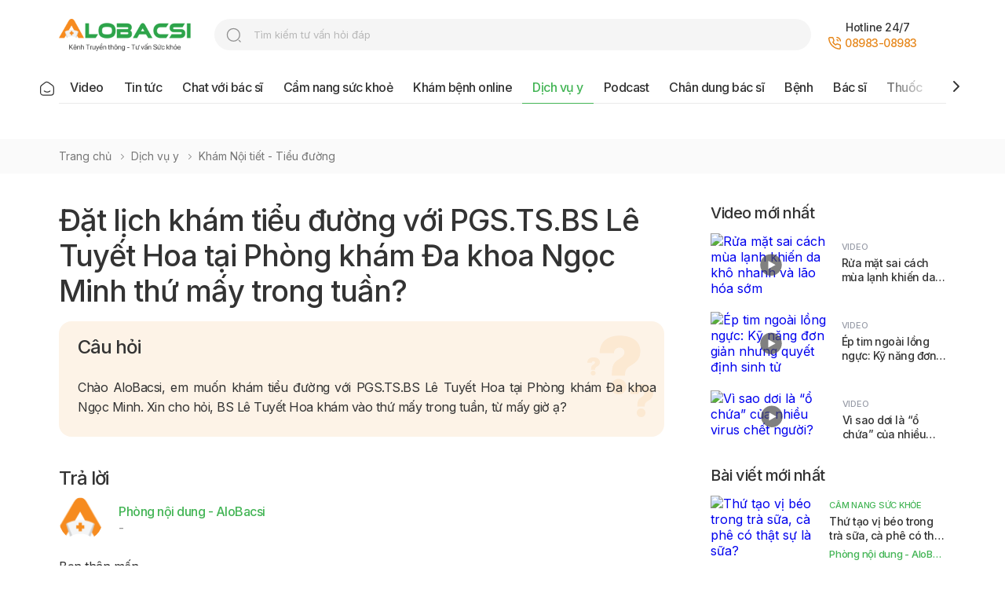

--- FILE ---
content_type: text/html; charset=utf-8
request_url: https://alobacsi.com/dich-vu-y/dat-lich-kham-tieu-duong-voi-pgs-ts-bs-le-tuyet-hoa-tai-phong-kham-da-khoa-ngoc-minh-thu-may-trong-tuan.html
body_size: 51315
content:
<!DOCTYPE html>
<html lang="vi">
  <head>
    <meta charset="UTF-8" />
    <meta
      name="viewport"
      content="width=device-width,initial-scale=1.0,maximum-scale=1.0"
    />
    <meta http-equiv="X-UA-Compatible" content="ie=edge" />
      

<title>Đặt lịch khám tiểu đường với PGS.TS.BS Lê Tuyết Hoa tại Phòng khám Đa khoa Ngọc Minh thứ mấy trong tuần?</title>

<meta name="description" content="PGS.TS.BS Lê Tuyết Hoa có lịch khám vào tối thứ hai hằng tuần từ 17h00 - 20h00, tại Khoa Nội tiết - Tiểu đường, Phòng khám Đa khoa Ngọc Minh - Cơ sở 1." />


<meta name="keywords" content="tiểu đường" />
<meta name="news_keywords" content="tiểu đường" />

<meta property="og:title" itemprop="name" content="Đặt lịch khám tiểu đường với PGS.TS.BS Lê Tuyết Hoa tại Phòng khám Đa khoa Ngọc Minh thứ mấy trong tuần?" />

<meta property="og:description" content="PGS.TS.BS Lê Tuyết Hoa có lịch khám vào tối thứ hai hằng tuần từ 17h00 - 20h00, tại Khoa Nội tiết - Tiểu đường, Phòng khám Đa khoa Ngọc Minh - Cơ sở 1." />


<meta property="og:image" content="https://objstore17034api.superdata.vn/alobacsi-assets/pgs-ts-bs_le_tuyet_hoa.jpg" />

<meta property="og:url" content="https://alobacsi.com/dich-vu-y/dat-lich-kham-tieu-duong-voi-pgs-ts-bs-le-tuyet-hoa-tai-phong-kham-da-khoa-ngoc-minh-thu-may-trong-tuan.html" />
<link rel="canonical" href="https://alobacsi.com/dich-vu-y/dat-lich-kham-tieu-duong-voi-pgs-ts-bs-le-tuyet-hoa-tai-phong-kham-da-khoa-ngoc-minh-thu-may-trong-tuan.html" />

<meta content="vi-VN" itemprop="inLanguage" />
<meta property="og:site_name" content="ALOBACSI.COM" />
<meta property="og:type" content="article" />
<meta property="og:locale" content="vi_VN" />
<meta property="fb:app_id" content="1121485521577147" />
<meta property="fb:admins" content="551071279" />
<meta name="language" content="vietnamese" />
<meta name="copyright" content="Copyright © 2009 by ALOBACSI" />
<meta
  name="abstract"
  content="Cổng thông tin về y tế, sức khỏe, khám bệnh trực tuyến cho toàn dân - AloBacsi"
/>
<meta name="distribution" content="Global" />
<meta name="author" content="ALOBACSI" />
<meta http-equiv="refresh" content="1200" />
<meta name="REVISIT-AFTER" content="1 DAYS" />
<meta name="RATING" content="GENERAL" />
<meta http-equiv="x-dns-prefetch-control" content="on" />
<meta name="robots" content="index,follow,noarchive,max-image-preview:large" />
 
    <script type="application/ld+json">
      {
		"@context": "https://schema.org",
		"@type": "Question",
		"acceptedAnswer": {
				"@type": "Answer",
				"author": {
						"@type": "Person",
						"name": "Phòng nội dung - AloBacsi"
				},
				"dateCreated": "2024-06-20T15:19:05+07:00",
				"text": "Bạn thân mến, PGS.TS.BS Lê Tuyết Hoa là bác sĩ Nội tiết - Đái tháo đường giỏi với hơn 30 năm kinh nghiệm. Bác từng tu nghiệp chuyên sâu tại Hàn Quốc, Hoa Kỳ về nội tiết. Bên cạnh đó, BS Lê Tuyết Hoa còn là một trong những người có rất nhiều đóng góp cho y học nước nhà với các thành tựu nghiên cứu khoa học được công nhận và đăng trên tạp chí khoa học chuyên ngành uy tín. Đây chính là một trong những nguồn tài liệu quý báu để lại cho các thế hệ sau và giúp ít rất nhiều trong công cuộc chinh phục nền tảng chuyên khoa Nội tiết.  PGS.TS.BS Lê Tuyết Hoa có lịch khám vào tối thứ hai hằng tuần từ 17h00 - 20h00, tại Khoa Nội tiết - Tiểu đường, Phòng khám Đa khoa Ngọc Minh - Cơ sở 1. Phòng khám Đa khoa Ngọc Minh Địa chỉ: - Cơ sở 1: 20 Lãnh Binh Thăng, Phường 13, Quận 11, TPHCM - Cơ sở 2: 262/4 Lạc Long Quân, Phường 10, Quận 11, TPHCM Liên hệ: - Điện thoại: (028) 6264 3637 - (028) 6264 3674 - Hotline: 1800 8074 Email: info@pkdkngocminh.com.vn Website: www.pkdkngocminh.com.vn Trân trọng!"
		},
		"dateCreated": "2024-06-20T15:19:05+07:00",
		"name": "Đặt lịch khám tiểu đường với PGS.TS.BS Lê Tuyết Hoa tại Phòng khám Đa khoa Ngọc Minh thứ mấy trong tuần?",
		"text": "Chào AloBacsi, em muốn khám tiểu đường với PGS.TS.BS Lê Tuyết Hoa tại Phòng khám Đa khoa Ngọc Minh. Xin cho hỏi, BS Lê Tuyết Hoa khám vào thứ mấy trong tuần, từ mấy giờ ạ?"
}
    </script>
     
    <script type="application/ld+json">
      {
		"@context": "https://schema.org",
		"@type": "BreadcrumbList",
		"itemListElement": [
				{
						"@type": "ListItem",
						"item": "https://alobacsi.com",
						"name": "Trang chủ",
						"position": 1
				},
				{
						"@type": "ListItem",
						"item": "https://alobacsi.com/dich-vu-y",
						"name": "Dịch vụ y",
						"position": 2
				},
				{
						"@type": "ListItem",
						"item": "https://alobacsi.com/dich-vu-y/kham-noi-tiet-tieu-duong",
						"name": "Khám Nội tiết - Tiểu đường",
						"position": 3
				},
				{
						"@type": "ListItem",
						"item": "https://alobacsi.com/dich-vu-y/dat-lich-kham-tieu-duong-voi-pgs-ts-bs-le-tuyet-hoa-tai-phong-kham-da-khoa-ngoc-minh-thu-may-trong-tuan.html",
						"name": "Đặt lịch khám tiểu đường với PGS.TS.BS Lê Tuyết Hoa tại Phòng khám Đa khoa Ngọc Minh thứ mấy trong tuần?",
						"position": 4
				}
		]
}
    </script>
    
    <link
      rel="shortcut icon"
      href="https://alobacsi.com/static/upload/favicon.ico"
      type="image/x-icon"
    />
    <link rel="preconnect" href="https://fonts.googleapis.com" />
    <link rel="preconnect" href="https://fonts.gstatic.com" crossorigin />
    <link
      href="https://fonts.googleapis.com/css2?family=Inter:wght@400;500;600&display=swap"
      rel="stylesheet"
    />
    <link href="https://alobacsi.com/static/template/css/common.css" rel="stylesheet" />
    <link href="https://alobacsi.com/static/template/css/home.css?t=3" rel="stylesheet" />
    <link href="https://alobacsi.com/static/template/css/category.css" rel="stylesheet" />
    <link
      href="https://alobacsi.com/static/template/css/owl.carousel.css"
      rel="stylesheet"
    />
    
<meta
  name="facebook-domain-verification"
  content="11ccxaswtki415s4bjc1pdzfmujbld"
/>
<script
  async
  src="https://www.googletagmanager.com/gtag/js?id=G-XCRFP54M6E"
></script>
<script>
  window.dataLayer = window.dataLayer || [];
  function gtag() {
    dataLayer.push(arguments);
  }
  gtag("js", new Date());
  gtag("config", "G-XCRFP54M6E");
</script>
<link
  rel="stylesheet"
  type="text/css"
  href="https://cdn.jsdelivr.net/npm/toastify-js/src/toastify.min.css"
/>

  </head>
  <body class="detail">
      
<header>
  <div class="container">
    <div class="header_top">
      <div class="logo">
        <a href="https://alobacsi.com">
          <img
            src="https://alobacsi.com/logo-with-tagline.png"
            alt=""
            class="pc_show"
          />
          <img
            src="https://alobacsi.com/logo-with-tagline-mobile.png"
            alt=""
            class="sp_show"
          />
        </a>
      </div>
      <div class="search_top pc_show">
        <form target="_blank" action="//www.google.com/cse">
          <input
            type="text"
            placeholder="Tìm kiếm tư vấn hỏi đáp"
            class="form_search"
            name="q"
            spellcheck="false"
            autocomplete="off"
          />
          <input type="hidden" value="b548ce8e1e9db4d17" name="cx" /><input
            type="hidden"
            value="UTF-8"
            name="ie"
          />
          <button>search</button>
        </form>
      </div>

      <div class="support_top">
        <div class="hotline pc_show">
          <span class="text">Hotline 24/7</span><br /><img
            src="https://alobacsi.com/static/template/images/icons-phone.svg"
            alt=""
          /><a href="tel:08983-08983" rel="nofollow" class="num_phone">08983-08983</a>
        </div>
        
      </div>
      <p class="icon_nav_sp sp_show">
        <img
          src="https://alobacsi.com/static/template/images/button-icon-medium-copy-4.svg"
          alt=""
        />
      </p>
    </div>
    <div class="nav_top pc_show">
      <div class="nav_top-box">
        <p class="nav_top-box-bg"></p>
        <ul>
          <li class="">
            <a href="https://alobacsi.com">
              <img
                src="https://alobacsi.com/static/template/images/icons-home_on.svg"
                alt=""
              />
            </a>
          </li>
          <li class="">
            <a href="https://alobacsi.com/video">Video</a>
          </li>
          <li class="">
            <a href="https://alobacsi.com/tin-tuc">Tin tức</a>
          </li>
          <li class="">
            <a href="https://alobacsi.com/chat-voi-bac-si">Chat với bác sĩ</a>
          </li>
          <li class="">
            <a href="https://alobacsi.com/cam-nang-suc-khoe">Cẩm nang sức khoẻ</a>
          </li>
          <li class="">
            <a href="https://alobacsi.com/kham-benh-online">Khám bệnh online</a>
          </li>
          
          <li class="active">
            <a href="https://alobacsi.com/dich-vu-y">Dịch vụ y</a>
          </li>
          
          <li class="">
            <a href="https://alobacsi.com/podcast">Podcast</a>
          </li>
          <li class="">
            <a href="https://alobacsi.com/chan-dung-bac-si">Chân dung bác sĩ</a>
          </li>
          <li class="">
            <a href="https://alobacsi.com/benh">Bệnh</a>
          </li>
          <li class="">
            <a href="https://alobacsi.com/bac-si">Bác sĩ</a>
          </li>
          <li class="">
            <a href="https://alobacsi.com/thuoc">Thuốc</a>
          </li>
          <li class="">
            <a href="https://alobacsi.com/co-so-y-te">Cơ sở y tế</a>
          </li>
          <li class="">
            <a href="https://alobacsi.com/chuyen-trang-suc-khoe">Chuyên trang</a>
          </li>
          <li class="">
            <a href="https://alobacsi.com/alobacsi-cong-dong">Cộng đồng</a>
          </li>
        </ul>

        <div class="arrow-next">
          <p class="nav_top-box-bg-right"></p>
          <a href="#" class="arrow-menu arrow-menu-next" data-control="next"
            ><img
              src="https://alobacsi.com/static/template/images/icons-chevron-right-black.svg"
              alt=""
          /></a>
        </div>
        <div class="arrow-prev">
          <p class="nav_top-box-bg-left"></p>
          <a href="#" class="arrow-menu arrow-menu-prev" data-control="prev"
            ><img
              src="https://alobacsi.com/static/template/images/icons-chevron-left-black.svg"
              alt=""
          /></a>
        </div>
      </div>
    </div>
  </div>
</header>
 
<div class="main_content">
  <div class="ads_banner">
    <ins
      data-revive-zoneid="100"
      data-revive-id="50fcab58361557d0a8a94df9f86d6547"
    ></ins>
  </div>
  <div class="breadcrum">
    <div class="container">
      <ul>
        <li><a href="https://alobacsi.com">Trang chủ </a></li>
        <li><a href="https://alobacsi.com/dich-vu-y">Dịch vụ y</a></li>
        
        <li>
          <a href="https://alobacsi.com/dich-vu-y/kham-noi-tiet-tieu-duong"
            >Khám Nội tiết - Tiểu đường</a
          >
        </li>
        
      </ul>
    </div>
  </div>
  <div class="container">
    <div class="content_block">
      <div class="detail_content">
        <div class="detail_content--useful oneone">
          <h1>Đặt lịch khám tiểu đường với PGS.TS.BS Lê Tuyết Hoa tại Phòng khám Đa khoa Ngọc Minh thứ mấy trong tuần?</h1>
          <div class="detail_block">
            <h5>Câu hỏi</h5>
            <p><p style="text-align: justify;">Chào AloBacsi, em muốn khám tiểu đường với PGS.TS.BS Lê Tuyết Hoa tại Phòng khám Đa khoa Ngọc Minh. Xin cho hỏi, BS Lê Tuyết Hoa khám vào thứ mấy trong tuần, từ mấy giờ ạ?</p></p>
          </div>
          <div class="detail_block">
            <h5>Trả lời</h5>
            
            <div class="doctor_answer">
              <p class="doctor-author">
                <img
                  src="https://objstore17034api.superdata.vn/alobacsi-assets/alobacsi-tra-loi1564683055.png"
                  height="56px"
                  alt="Phòng nội dung - AloBacsi"
                />
              </p>
              <div class="text">
                <p class="text01">
                  <a
                    href="https://alobacsi.com/bac-si/phong-noi-dung-alobacsi.html"
                    title="Phòng nội dung - AloBacsi"
                    >Phòng nội dung - AloBacsi</a
                  >
                </p>
                <p class="text02">
                   - 
                </p>
              </div>
            </div>
             <p style="text-align: justify;">Bạn thân mến,</p>
<p style="text-align: justify;"><a href="https://alobacsi.com/bac-si/pgs-ts-bs-le-tuyet-hoa.html">PGS.TS.BS Lê Tuyết Hoa</a> là bác sĩ Nội tiết - Đái tháo đường giỏi với hơn 30 năm kinh nghiệm. Bác từng tu nghiệp chuyên sâu tại Hàn Quốc, Hoa Kỳ về nội tiết.</p>
<p style="text-align: justify;">Bên cạnh đó, BS Lê Tuyết Hoa còn là một trong những người có rất nhiều đóng góp cho y học nước nhà với các thành tựu nghiên cứu khoa học được công nhận và đăng trên tạp chí khoa học chuyên ngành uy tín. Đây chính là một trong những nguồn tài liệu quý báu để lại cho các thế hệ sau và giúp ít rất nhiều trong công cuộc chinh phục nền tảng chuyên khoa Nội tiết.</p>
<p style="text-align: justify;"><img src="https://objstore17034api.superdata.vn/alobacsi-assets/pgs-ts-bs_le_tuyet_hoa.jpg?1718872012282" width="768" height="500"></p>
<p style="text-align: justify;">PGS.TS.BS Lê Tuyết Hoa có lịch khám vào <strong>tối thứ hai hằng tuần</strong> từ 17h00 - 20h00, tại Khoa Nội tiết - Tiểu đường, Phòng khám Đa khoa Ngọc Minh - Cơ sở 1.</p>
<h2 style="text-align: justify;"><strong>Phòng khám Đa khoa Ngọc Minh</strong></h2>
<p style="text-align: justify;">Địa chỉ:</p>
<p style="text-align: justify;">- Cơ sở 1: 20 Lãnh Binh Thăng, Phường 13, Quận 11, TPHCM</p>
<p style="text-align: justify;">- Cơ sở 2: 262/4 Lạc Long Quân, Phường 10, Quận 11, TPHCM</p>
<p style="text-align: justify;">Liên hệ:</p>
<p style="text-align: justify;">- Điện thoại: (028) 6264 3637 - (028) 6264 3674</p>
<p style="text-align: justify;">- Hotline: 1800 8074</p>
<p style="text-align: justify;">Email: <a rel="nofollow" href="mailto:info@pkdkngocminh.com.vn">info@pkdkngocminh.com.vn</a></p>
<p style="text-align: justify;">Website: <a rel="nofollow" href="http://pkdkngocminh.com.vn/">www.pkdkngocminh.com.vn</a></p>
<p style="text-align: justify;">Trân trọng!</p>
          </div>

          
          <div class="detail_block">
            <p class="title-ans">Câu hỏi liên quan</p>
            <ul class="list_answer">
              
              <li>
                <a href="https://alobacsi.com/dich-vu-y/bi-meo-cao-rach-moi-thoa-gi-de-tranh-seo.html" title="Bị mèo cào rách môi, thoa gì để tránh sẹo?"
                  >Bị mèo cào rách môi, thoa gì để tránh sẹo?</a
                >
              </li>
              
              <li>
                <a href="https://alobacsi.com/dich-vu-y/be-2-thang-tuoi-biu-to-nho-khong-deu-chay-xe-co-sao-khong.html" title="Bé 2 tháng tuổi bìu to nhỏ không đều, chảy xệ có sao không?"
                  >Bé 2 tháng tuổi bìu to nhỏ không đều, chảy xệ có sao không?</a
                >
              </li>
              
              <li>
                <a href="https://alobacsi.com/dich-vu-y/hut-co-my-mot-lan-nhung-nhuc-dau-keo-dai-phai-lam-sao.html" title="Hút cỏ Mỹ một lần nhưng nhức đầu kéo dài, phải làm sao?"
                  >Hút cỏ Mỹ một lần nhưng nhức đầu kéo dài, phải làm sao?</a
                >
              </li>
              
            </ul>
          </div>
          
        </div>
        <div class="detail_footer">
          <div class="social">
            <p>Chia sẻ:</p>
            <a
              href="https://www.facebook.com/sharer/sharer.php?u=https://alobacsi.com/dich-vu-y/dat-lich-kham-tieu-duong-voi-pgs-ts-bs-le-tuyet-hoa-tai-phong-kham-da-khoa-ngoc-minh-thu-may-trong-tuan.html"
              rel="nofollow"
              target="_blank"
            >
              <img src="https://alobacsi.com/static/template/images/fb.svg" alt="" />
            </a>
            <a href="javascript:void(0)"
              ><img src="https://alobacsi.com/static/template/images/copylink.svg" alt=""
            /></a>
            <a href="mailto:info@alobacsi.vn"
              ><img
                src="https://alobacsi.com/static/template/images/icons-social-fb.svg"
                alt=""
            /></a>
          </div>
          <div class="about">
            
            <p class="time">Ngày đăng: 15:19 20/06/2024</p>
             
            <p class="time">
              Cập nhật gần nhất: 16:15 11/07/2024
            </p>
            
          </div>
        </div>

            

<div class="detail_prize">
    <p class="title">Bài viết có hữu ích với bạn?</p>
    <ul class="rate">
        <li>
            <a href="javascript:void(0);" class="votes" data-url="https://alobacsi.com/api/votes" data-id="673962" data-vote="1" data-type="1">
                <img src="https://alobacsi.com/static/template/images/best-useful.svg" alt="">
                <span class="rate_text">
                    <span>Rất hữu ích</span>
                    <span class="text" id="vote1">
                        0
                    </span>
                </span>

            </a>
        </li>
        <li>
            <a href="javascript:void(0);" class="votes" data-url="https://alobacsi.com/api/votes" data-id="673962" data-vote="2" data-type="1">
                <img src="https://alobacsi.com/static/template/images/useful.svg" alt="">
                <span class="rate_text">
                    <span>Hữu ích</span>
                    <span class="text" id="vote2">
                        0
                    </span>
                </span>

            </a>
        </li>
        <li>
            <a href="javascript:void(0);" class="votes" data-url="https://alobacsi.com/api/votes" data-id="673962" data-vote="3" data-type="1">
                <img src="https://alobacsi.com/static/template/images/normal.svg" alt="">
                <span class="rate_text">
                    <span>Bình thường</span>
                    <span class="text" id="vote3">
                        0
                    </span>
                </span>

            </a>
        </li>
        <li>
            <a href="javascript:void(0);" class="votes" data-url="https://alobacsi.com/api/votes" data-id="673962" data-vote="4" data-type="1">
                <img src="https://alobacsi.com/static/template/images/unuseful.svg" alt="">
                <span class="rate_text">
                    <span>Không hữu ích</span>
                    <span class="text" id="vote4">
                        0
                    </span>
                </span>

            </a>
        </li>
    </ul>
</div>
 




<div class="search_content pc_show">
    <form method="get" action="https://alobacsi.com/tim-kiem-hoi-dap">
        <div class="search_content-block">
            
            <p class="title">Tìm câu hỏi dịch vụ y</p>
            
            <div class="search_content-online">
                <input type="text" name="s" required placeholder="Nhập nội dung cần tìm… vd: Sốt, ho, đau nhức" class="form_search" value="">                
                <button>search</button>
                <input type="hidden" name="key" value="dich-vu-y" />
            </div>
        </div>
    </form>
    
    <div class="feature_search-block">
        <p class="text01">Được tìm nhiều:</p>
        <div class="feature_search-text">
            <ul class="feature_search-list">
                
                <li>
                    <a href="https://alobacsi.com/tim-kiem-hoi-dap?s=bhyt&key=dich-vu-y">bhyt</a>
                </li>
                
                <li>
                    <a href="https://alobacsi.com/tim-kiem-hoi-dap?s=b%e1%bb%87nh&key=dich-vu-y">bệnh</a>
                </li>
                
                <li>
                    <a href="https://alobacsi.com/tim-kiem-hoi-dap?s=b%e1%bb%87nh%20ho&key=dich-vu-y">bệnh ho</a>
                </li>
                
                <li>
                    <a href="https://alobacsi.com/tim-kiem-hoi-dap?s=ho&key=dich-vu-y">ho</a>
                </li>
                
                <li>
                    <a href="https://alobacsi.com/tim-kiem-hoi-dap?s=b%c3%a1%c2%bb%e2%80%a1nh%20ho&key=dich-vu-y">bá»‡nh ho</a>
                </li>
                
            </ul>
        </div>
    </div>
    
</div>

      </div>

      <div class="sidebar">
        <div class="ads_banner">
          <ins
            data-revive-zoneid="101"
            data-revive-id="50fcab58361557d0a8a94df9f86d6547"
          ></ins>
        </div>
        

    
    <div class="news_left">
        <h2 class="title">Video mới nhất</h2>
        
        <div class="news_left-one">
            <p class="images">
                <a href="https://alobacsi.com/rua-mat-sai-cach-mua-lanh-khien-da-kho-nhanh-va-lao-hoa-som.html" title="Rửa mặt sai cách mùa lạnh khiến da khô nhanh và lão hóa sớm">
                    
                    <img src="https://admin.alobacsi.com/upload/rua_mat.jpg" height="96px" alt="Rửa mặt sai cách mùa lạnh khiến da khô nhanh và lão hóa sớm" />
                    
                    <span class="icon_play"><img src="https://alobacsi.com/static/template/images/icons-play.svg" alt="" /></span>
                </a>
            </p>
            <div class="news_left-des">
                
                <p class="medical-new-title">
                    
                    
                    <a class="cate" href="https://alobacsi.com/video">Video</a>
                    
                    
                </p>
                
                <p>
                    <a class="news_left-one-text_less" href="https://alobacsi.com/rua-mat-sai-cach-mua-lanh-khien-da-kho-nhanh-va-lao-hoa-som.html" title="Rửa mặt sai cách mùa lạnh khiến da khô nhanh và lão hóa sớm">Rửa mặt sai cách mùa lạnh khiến da khô nhanh và lão hóa sớm</a>
                </p>
                
            </div>
        </div>
        
        <div class="news_left-one">
            <p class="images">
                <a href="https://alobacsi.com/ep-tim-ngoai-long-nguc-ky-nang-don-gian-nhung-quyet-dinh-sinh-tu.html" title="Ép tim ngoài lồng ngực: Kỹ năng đơn giản nhưng quyết định sinh tử">
                    
                    <img src="https://admin.alobacsi.com/upload/5_phut_vang_sau_ngung_tim-_ep_tim_tai_cho_co_the_tang_gap_3_lan_co_hoi_song_.jpg" height="96px" alt="Ép tim ngoài lồng ngực: Kỹ năng đơn giản nhưng quyết định sinh tử" />
                    
                    <span class="icon_play"><img src="https://alobacsi.com/static/template/images/icons-play.svg" alt="" /></span>
                </a>
            </p>
            <div class="news_left-des">
                
                <p class="medical-new-title">
                    
                    
                    <a class="cate" href="https://alobacsi.com/video">Video</a>
                    
                    
                </p>
                
                <p>
                    <a class="news_left-one-text_less" href="https://alobacsi.com/ep-tim-ngoai-long-nguc-ky-nang-don-gian-nhung-quyet-dinh-sinh-tu.html" title="Ép tim ngoài lồng ngực: Kỹ năng đơn giản nhưng quyết định sinh tử">Ép tim ngoài lồng ngực: Kỹ năng đơn giản nhưng quyết định sinh tử</a>
                </p>
                
            </div>
        </div>
        
        <div class="news_left-one">
            <p class="images">
                <a href="https://alobacsi.com/vi-sao-doi-la-o-chua-cua-nhieu-virus-chet-nguoi.html" title="Vì sao dơi là “ổ chứa” của nhiều virus chết người?">
                    
                    <img src="https://admin.alobacsi.com/upload/thumbs/2025/vi_sao_doi_la_o_chua_cua_nhieu_virus_chet_nguoi.jpg" height="96px" alt="Vì sao dơi là “ổ chứa” của nhiều virus chết người?" />
                    
                    <span class="icon_play"><img src="https://alobacsi.com/static/template/images/icons-play.svg" alt="" /></span>
                </a>
            </p>
            <div class="news_left-des">
                
                <p class="medical-new-title">
                    
                    
                    <a class="cate" href="https://alobacsi.com/video">Video</a>
                    
                    
                    
                    
                </p>
                
                <p>
                    <a class="news_left-one-text_less" href="https://alobacsi.com/vi-sao-doi-la-o-chua-cua-nhieu-virus-chet-nguoi.html" title="Vì sao dơi là “ổ chứa” của nhiều virus chết người?">Vì sao dơi là “ổ chứa” của nhiều virus chết người?</a>
                </p>
                
            </div>
        </div>
        
    </div>
    
 

    
    <div class="news_left">
        <h2 class="title">Bài viết mới nhất</h2>
        
        <div class="news_left-one">
            <p class="images">
                <a href="https://alobacsi.com/thu-tao-vi-beo-trong-tra-sua-ca-phe-co-that-su-la-sua.html" title="Thứ tạo vị béo trong trà sữa, cà phê có thật sự là sữa?">
                    
                    <img src="https://admin.alobacsi.com/upload/thumbs/2025/thu_tao_vi_beo_trong_tra_sua_ca_phe_co_that_su_la_sua.jpg" height="96px" alt="Thứ tạo vị béo trong trà sữa, cà phê có thật sự là sữa?" />
                    
                </a>
            </p>
            <div class="news_left-des">
                
                <p class="medical-new-title cate">
                    
                    
                        <a class="cate" href="https://alobacsi.com/cam-nang-suc-khoe">Cẩm nang sức khỏe</a>
                    
                    
                    
                    
                </p>
                
                <p>
                    <a class="news_left-one-text_less" href="https://alobacsi.com/thu-tao-vi-beo-trong-tra-sua-ca-phe-co-that-su-la-sua.html" title="Thứ tạo vị béo trong trà sữa, cà phê có thật sự là sữa?">Thứ tạo vị béo trong trà sữa, cà phê có thật sự là sữa?</a>
                </p>
                
                <a class="author" href="https://alobacsi.com/bac-si/phong-noi-dung-alobacsi.html"
                    title="Phòng nội dung - AloBacsi">Phòng nội dung - AloBacsi</a>
                
            </div>
        </div>
        
        <div class="news_left-one">
            <p class="images">
                <a href="https://alobacsi.com/tap-the-thao-cuong-do-cao-co-the-tiem-an-nguy-co-ngung-tim-dot-ngot.html" title="Tập thể thao cường độ cao có thể tiềm ẩn nguy cơ ngừng tim đột ngột">
                    
                    <img src="https://admin.alobacsi.com/upload/ep_tim.jpg" height="96px" alt="Tập thể thao cường độ cao có thể tiềm ẩn nguy cơ ngừng tim đột ngột" />
                    
                </a>
            </p>
            <div class="news_left-des">
                
                <p class="medical-new-title cate">
                    
                    
                        <a class="cate" href="https://alobacsi.com/cam-nang-suc-khoe">Cẩm nang sức khỏe</a>
                    
                    
                </p>
                
                <p>
                    <a class="news_left-one-text_less" href="https://alobacsi.com/tap-the-thao-cuong-do-cao-co-the-tiem-an-nguy-co-ngung-tim-dot-ngot.html" title="Tập thể thao cường độ cao có thể tiềm ẩn nguy cơ ngừng tim đột ngột">Tập thể thao cường độ cao có thể tiềm ẩn nguy cơ ngừng tim đột ngột</a>
                </p>
                
            </div>
        </div>
        
        <div class="news_left-one">
            <p class="images">
                <a href="https://alobacsi.com/viem-nhiem-phu-khoa-tai-di-tai-lai-giai-phap-cham-soc-khoa-hoc-tu-sebamed.html" title="Viêm nhiễm phụ khoa tái đi tái lại? Giải pháp chăm sóc khoa học từ Sebamed">
                    
                    <img src="https://admin.alobacsi.com/upload/viem_nhiem_phu_khoa_-_1.png" height="96px" alt="Viêm nhiễm phụ khoa tái đi tái lại? Giải pháp chăm sóc khoa học từ Sebamed" />
                    
                </a>
            </p>
            <div class="news_left-des">
                
                <p class="medical-new-title cate">
                    
                    
                        <a class="cate" href="https://alobacsi.com/suc-khoe-phu-nu">Sức khoẻ Phụ nữ</a>
                    
                    
                </p>
                
                <p>
                    <a class="news_left-one-text_less" href="https://alobacsi.com/viem-nhiem-phu-khoa-tai-di-tai-lai-giai-phap-cham-soc-khoa-hoc-tu-sebamed.html" title="Viêm nhiễm phụ khoa tái đi tái lại? Giải pháp chăm sóc khoa học từ Sebamed">Viêm nhiễm phụ khoa tái đi tái lại? Giải pháp chăm sóc khoa học từ Sebamed</a>
                </p>
                
            </div>
        </div>
        
        <div class="news_left-one">
            <p class="images">
                <a href="https://alobacsi.com/thieu-men-g6pd-khien-sot-xuat-huyet-dien-tien-nguy-kich-suyt-cuop-mang-nam-sinh-15-tuoi.html" title="Thiếu men G6PD khiến sốt xuất huyết diễn tiến nguy kịch, suýt cướp mạng nam sinh 15 tuổi">
                    
                    <img src="https://admin.alobacsi.com/upload/thieu_men_sots_xuat_huyet_-_1.jpg" height="96px" alt="Thiếu men G6PD khiến sốt xuất huyết diễn tiến nguy kịch, suýt cướp mạng nam sinh 15 tuổi" />
                    
                </a>
            </p>
            <div class="news_left-des">
                
                <p class="medical-new-title cate">
                    
                    
                        <a class="cate" href="https://alobacsi.com/tin-tuc">Tin tức</a>
                    
                    
                </p>
                
                <p>
                    <a class="news_left-one-text_less" href="https://alobacsi.com/thieu-men-g6pd-khien-sot-xuat-huyet-dien-tien-nguy-kich-suyt-cuop-mang-nam-sinh-15-tuoi.html" title="Thiếu men G6PD khiến sốt xuất huyết diễn tiến nguy kịch, suýt cướp mạng nam sinh 15 tuổi">Thiếu men G6PD khiến sốt xuất huyết diễn tiến nguy kịch, suýt cướp mạng nam sinh 15 tuổi</a>
                </p>
                
            </div>
        </div>
        
        <div class="news_left-one">
            <p class="images">
                <a href="https://alobacsi.com/dau-hieu-cho-thay-co-the-dang-thieu-kem-ma-nhieu-nguoi-hay-bo-qua.html" title="Dấu hiệu cho thấy cơ thể đang thiếu kẽm mà nhiều người hay bỏ qua">
                    
                    <img src="https://admin.alobacsi.com/upload/kem_1.jpg" height="96px" alt="Dấu hiệu cho thấy cơ thể đang thiếu kẽm mà nhiều người hay bỏ qua" />
                    
                </a>
            </p>
            <div class="news_left-des">
                
                <p class="medical-new-title cate">
                    
                    
                        <a class="cate" href="https://alobacsi.com/cam-nang-suc-khoe">Cẩm nang sức khỏe</a>
                    
                    
                </p>
                
                <p>
                    <a class="news_left-one-text_less" href="https://alobacsi.com/dau-hieu-cho-thay-co-the-dang-thieu-kem-ma-nhieu-nguoi-hay-bo-qua.html" title="Dấu hiệu cho thấy cơ thể đang thiếu kẽm mà nhiều người hay bỏ qua">Dấu hiệu cho thấy cơ thể đang thiếu kẽm mà nhiều người hay bỏ qua</a>
                </p>
                
            </div>
        </div>
        
    </div>
    
 
<div class="tool_healthy non_bottom">
  <p class="title">Tiện ích sức khỏe</p>
  <ul class="tool_list">
    <li>
      <a href="https://alobacsi.com/kham-benh-online">
        <img
          src="https://alobacsi.com/static/template/images/icons-appointment-online.svg"
          alt=""
        />
        <span>Khám bệnh online</span>
      </a>
    </li>
    <li>
      <a href="https://alobacsi.com/dich-vu-y">
        <img
          src="https://alobacsi.com/static/template/images/icons-appointment-online-4.svg"
          alt=""
        />
        <span>Hỏi đáp dịch vụ y</span>
      </a>
    </li>
    <li>
      <a href="https://alobacsi.com/tu-van-suc-khoe">
        <img src="https://alobacsi.com/static/template/images/icons-healthy2.svg" alt="" />
        <span>Tư vấn qua Hotline</span>
      </a>
    </li>
    <li>
      <a
        href="https://m.me/alobacsihoibacsitraloi"
        rel="nofollow"
        target="_blank"
      >
        <img src="https://alobacsi.com/static/template/images/icons-healthy4.svg" alt="" />
        <span>Gửi câu hỏi qua Messenger</span>
      </a>
    </li>
    <li>
      <a href="https://alobacsi.com/bac-si">
        <img
          src="https://alobacsi.com/static/template/images/icons-appointment-online-3.svg"
          alt=""
        />
        <span>Tìm nhanh bác sĩ</span>
      </a>
    </li>
    <li>
      <a href="https://alobacsi.com/co-so-y-te">
        <img
          src="https://alobacsi.com/static/template/images/icons-appointment-online-2.svg"
          alt=""
        />
        <span>Tìm nhanh bệnh viện</span>
      </a>
    </li>
    <li>
      <a href="https://alobacsi.com/benh">
        <img
          src="https://alobacsi.com/static/template/images/icons-ask-doctor2.svg"
          alt=""
        />
        <span>Tra cứu thông tin bệnh</span>
      </a>
    </li>
    <li>
      <a href="https://alobacsi.com/thuoc">
        <img
          src="https://alobacsi.com/static/template/images/icons-ask-doctor.svg"
          alt=""
        />
        <span>Tra cứu thông tin thuốc</span>
      </a>
    </li>
  </ul>
</div>

        <div class="ads_banner">
          <ins
            data-revive-zoneid="103"
            data-revive-id="50fcab58361557d0a8a94df9f86d6547"
          ></ins>
        </div>
      </div>
    </div>

      
<div class="content_block">
  <div class="interested">
    <h2 class="title">Có thể bạn quan tâm</h2>
    <div class="interested_block">
      
      <div class="interested_block-one">
        <p>
          <a href="https://alobacsi.com/kham-benh-online/gia-dinh-co-nguoi-mac-ung-thu-toi-nen-bat-dau-tam-soat-tu-khi-nao.html">
            <img src="https://admin.alobacsi.com/upload/_ung-thu-vu_1.jpg" alt="Gia đình có người mắc ung thư, tôi nên bắt đầu tầm soát từ khi nào?" />
          </a>
        </p>
        <div class="interested_block-des">
          <p class="cate">
            <a href="https://alobacsi.com/kham-benh-online" class="cate"
              >Khám bệnh online</a
            >
            
          </p>
          <p>
            <a
              href="https://alobacsi.com/kham-benh-online/gia-dinh-co-nguoi-mac-ung-thu-toi-nen-bat-dau-tam-soat-tu-khi-nao.html"
              class="interested-text_less"
              >Gia đình có người mắc ung thư, tôi nên bắt đầu tầm soát từ khi nào?</a
            >
          </p>
          
          <a
            href="https://alobacsi.com/bac-si/bs-bui-le-nhat-tien.html"
            title="BS Bùi Lê Nhật Tiên"
            class="author"
            >BS Bùi Lê Nhật Tiên</a
          >
          
        </div>
      </div>
      
      <div class="interested_block-one">
        <p>
          <a href="https://alobacsi.com/kham-benh-online/dieu-tri-suy-gian-tinh-mach-co-gay-thieu-mau-khong.html">
            <img src="https://admin.alobacsi.com/upload/screenshot_2026-01-14_at_14-57-03.png" alt="Điều trị suy giãn tĩnh mạch có gây thiếu máu không?" />
          </a>
        </p>
        <div class="interested_block-des">
          <p class="cate">
            <a href="https://alobacsi.com/kham-benh-online" class="cate"
              >Khám bệnh online</a
            >
            
          </p>
          <p>
            <a
              href="https://alobacsi.com/kham-benh-online/dieu-tri-suy-gian-tinh-mach-co-gay-thieu-mau-khong.html"
              class="interested-text_less"
              >Điều trị suy giãn tĩnh mạch có gây thiếu máu không?</a
            >
          </p>
          
          <a
            href="https://alobacsi.com/bac-si/bs-ck2-phan-duy-kien.html"
            title="BS.CK2 Phan Duy Kiên"
            class="author"
            >BS.CK2 Phan Duy Kiên</a
          >
          
        </div>
      </div>
      
      <div class="interested_block-one">
        <p>
          <a href="https://alobacsi.com/kham-benh-online/cat-polyp-dai-trang-roi-van-tai-phat-sau-1-nam-co-can-noi-soi-moi-nam-khong.html">
            <img src="https://admin.alobacsi.com/upload/polyp-truc-trang-la-gi-5.jpg" alt="Cắt polyp đại tràng rồi vẫn tái phát sau 1 năm: Có cần nội soi mỗi năm không?" />
          </a>
        </p>
        <div class="interested_block-des">
          <p class="cate">
            <a href="https://alobacsi.com/kham-benh-online" class="cate"
              >Khám bệnh online</a
            >
            
          </p>
          <p>
            <a
              href="https://alobacsi.com/kham-benh-online/cat-polyp-dai-trang-roi-van-tai-phat-sau-1-nam-co-can-noi-soi-moi-nam-khong.html"
              class="interested-text_less"
              >Cắt polyp đại tràng rồi vẫn tái phát sau 1 năm: Có cần nội soi mỗi năm không?</a
            >
          </p>
          
          <a
            href="https://alobacsi.com/bac-si/bs-bui-le-nhat-tien.html"
            title="BS Bùi Lê Nhật Tiên"
            class="author"
            >BS Bùi Lê Nhật Tiên</a
          >
          
        </div>
      </div>
      
      <div class="interested_block-one">
        <p>
          <a href="https://alobacsi.com/kham-benh-online/viem-loet-da-day-uong-nghe-mat-ong-co-het-khong-va-ung-thu-da-day-co-trieu-chung-gi.html">
            <img src="https://admin.alobacsi.com/upload/nghe_mat_ong.jpg" alt="Viêm loét dạ dày uống nghệ mật ong có hết không và ung thư dạ dày có triệu chứng gì?" />
          </a>
        </p>
        <div class="interested_block-des">
          <p class="cate">
            <a href="https://alobacsi.com/kham-benh-online" class="cate"
              >Khám bệnh online</a
            >
            
          </p>
          <p>
            <a
              href="https://alobacsi.com/kham-benh-online/viem-loet-da-day-uong-nghe-mat-ong-co-het-khong-va-ung-thu-da-day-co-trieu-chung-gi.html"
              class="interested-text_less"
              >Viêm loét dạ dày uống nghệ mật ong có hết không và ung thư dạ dày có triệu chứng gì?</a
            >
          </p>
          
          <a
            href="https://alobacsi.com/bac-si/bs-bui-le-nhat-tien.html"
            title="BS Bùi Lê Nhật Tiên"
            class="author"
            >BS Bùi Lê Nhật Tiên</a
          >
          
        </div>
      </div>
      
    </div>
  </div>
</div>
  


<div class="partner-home">
  <h2 class="title">Đối tác AloBacsi</h2>
  <div class="owl-carousel-logo owl-carousel owl-theme">
    <div class="item">
      <img
        src="https://objstore17034api.superdata.vn/alobacsi-assets/9-_logo_bv_hung_vuong.png"
        alt="Bệnh viện Hùng Vương"
      />
    </div>

    <div class="item">
      <a
        href="https://www.umcclinic.com.vn"
        rel="nofollow"
        title="Bệnh Viện Đại học Y Dược"
        target="_blank "
      >
        <img
          src="https://objstore17034api.superdata.vn/alobacsi-assets/4-_logo_bv_dhyd.png"
          alt="Bệnh Viện Đại học Y Dược"
        />
      </a>
    </div>

    <div class="item">
      <a
        href="http://bvtn.org.vn/"
        rel="nofollow"
        title="Bệnh viện Thống Nhất"
        target="_blank "
      >
        <img
          src="https://objstore17034api.superdata.vn/alobacsi-assets/logo-benhvienthongnhat.png"
          alt="Bệnh viện Thống Nhất"
        />
      </a>
    </div>

    <div class="item">
      <img
        src="https://objstore17034api.superdata.vn/alobacsi-assets/logo_bv_115.png"
        alt="Bệnh Viện 115"
      />
    </div>

    <div class="item">
      <img
        src="https://objstore17034api.superdata.vn/alobacsi-assets/logo-bvub.png"
        alt="Bệnh Viện Ung Bướu"
      />
    </div>

    <div class="item">
      <img
        src="https://objstore17034api.superdata.vn/alobacsi-assets/logo-nhidong1.png"
        alt="Nhi đồng 1"
      />
    </div>

    <div class="item">
      <img
        src="https://objstore17034api.superdata.vn/alobacsi-assets/2-bv_nd_gia_dinh.png"
        alt="Bệnh viện Nhân dân Gia Định"
      />
    </div>

    <div class="item">
      <img
        src="https://objstore17034api.superdata.vn/alobacsi-assets/logo-benh-vien-phu-san_mekong.png"
        alt="Bệnh Viện Mekong"
      />
    </div>
  </div>
</div>

<div class="sign_email">
    <div class="sign_email-des">
        <h2 class="sign_email-title pc_show">Đăng ký nhận bản tin sức khoẻ</h2>
        <p class="text pc_show">Để chủ động bảo vệ bản thân và gia đình</p>
        <p class="text sp_show">Đăng ký nhận bản tin sức khoẻ để chủ động bảo vệ bản thân và gia đình</p>
    </div>
    <p class="bg_sign pc_show"><img src="https://alobacsi.com/static/template/images/group2.png" alt="" /></p>
    <div class="sign_email-form">
        <form action="https://alobacsi.com/api/newsletter" method="POST" id="newsletter">
            <input type="email" class="form-input" name="email" placeholder="Email của bạn" />
            <button class="form_button">Đăng ký</button>
            <span class="icon_mail"><img src="https://alobacsi.com/static/template/images/icons-mail.svg" alt="" /></span>
        </form>
    </div>

</div>

  </div>
</div>

<div class="free_examination">
    <div class="image">
        <img src="https://alobacsi.com/static/template/images/img-oval.png" alt="" />
    </div>
    <div class="free_examination-content">
        <p class="text01">hoàn toàn MIỄN PHÍ</p>
        <p>
            <a href="javascript:void(0);" data-name="form-request" data-title="Đăng ký khám bệnh online" class="text02">Khám bệnh online </a>
            <img src="https://alobacsi.com/static/template/images/icons-chevron-right-white.svg" alt="" />
        </p>
    </div>
    <a href="javascript:void(0);" class="close">X</a>
</div>
  
<footer>
  <div class="container">
    <div class="footer-top">
      <a href="./"
        ><img
          src="https://alobacsi.com/static/template/images/logo-with-another.svg"
          alt=""
      /></a>
      <p class="all_logo">
        <a href="#"
          ><img
            src="https://alobacsi.com/static/template/images/logo-h-i-y-h-c-hcm.webp"
            alt=""
        /></a>
        <a href="#"
          ><img
            src="https://alobacsi.com/static/template/images/logo-h-i-y-h-c-hcm3.webp"
            alt=""
        /></a>
        <a href="#"
          ><img
            src="https://alobacsi.com/static/template/images/logo-h-i-y-h-c-hcm2.webp"
            alt=""
        /></a>
        <a href="#"
          ><img
            src="https://alobacsi.com/static/template/images/logo-h-i-y-h-c-hcm4.webp"
            alt=""
        /></a>
        <a href="#"
          ><img
            src="https://alobacsi.com/static/template/images/logo-h-i-y-h-c-hcm5.webp"
            alt=""
        /></a>
      </p>
    </div>
    <div class="footer_text">
      <div class="footer_one">
        <p>
          Kênh thông tin tư vấn giải đáp thông tin sức khỏe, dịch vụ y, bệnh,
          thuốc, bí quyết sống khoẻ mỗi ngày cùng
          <span class="text02">2 triệu bạn đọc thân thiết</span>
        </p>
        <p>
          Giấy phép mới
          <span class="text04"
            >số 33/GP - STTTT, ngày 16/04/2018 do Sở Thông tin Truyền thông
            TPHCM cấp</span
          >
        </p>
        <p>Điện thoại: <span class="text04">08983 08983</span></p>
        <p>
          Trụ sở chính: 24 và 30 Trương Quốc Dung, P. 8, Q. Phú Nhuận, TPHCM
        </p>
        <p>
          Chịu trách nhiệm quản lý nội dung:
          <strong>Bà Trần Thị Mai Lan</strong>
        </p>
      </div>
      <div class="footer_one">
        <p class="text02 text03">về alobacsi</p>
        <ul>
          <li><a href="https://alobacsi.com/gioi-thieu.html">Giới thiệu</a></li>
          <li><a href="https://alobacsi.com/gioi-thieu.html#service05">Tuyển dụng</a></li>
          <li><a href="https://alobacsi.com/gioi-thieu.html#service07">Liên hệ</a></li>
          <li><a href="https://alobacsi.com/sitemap.html">Sitemap</a></li>
        </ul>
      </div>
      <div class="footer_one">
        <p class="text02 text03">Hợp tác nội dung</p>
        <ul>
          <li>0903 696 357</li>
          <li><a href="mailto:info@alobacsi.vn" rel="nofollow">info@alobacsi.vn</a></li>
        </ul>
        <p class="text02 text03">Thông tin</p>
        <ul>
          <li>
            <a href="https://alobacsi.com/gioi-thieu.html#service02">Điều khoản sử dụng</a>
          </li>
          <li>
            <a href="https://alobacsi.com/gioi-thieu.html#service04"
              >Chính sách quảng cáo</a
            >
          </li>
          <li>
            <a href="https://alobacsi.com/gioi-thieu.html#service03"
              >Chính sách quyền riêng tư</a
            >
          </li>
        </ul>
      </div>
      <div class="footer_one">
        <p class="text02 text03">liên hệ quảng cáo</p>
        <ul>
          <li>0903 696 357 (Ms Thái Dung)</li>
          <li>
            <a href="mailto:booking@alobacsi.vn" rel="nofollow">booking@alobacsi.vn</a>
          </li>
        </ul>
      </div>
    </div>

    <div class="copyright">
      <div class="copyright_text">
        <p class="text01 pc_show">
          ©2011 - 2025 bởi Công ty Cổ phần Truyền Thông Hạnh Phúc
        </p>
        <p>
          Thông tin trên trang mang tính chất tham khảo, vui lòng không tự ý áp
          dụng, nếu không có sự đồng ý của bác sĩ điều trị.
        </p>
      </div>
      <div class="footer_bottom">
        <div class="footer_bottom-text">
          <a
            href="https://www.youtube.com/channel/UCAgehYjUxNc7vHpf3F06mXQ"
            rel="nofollow"
            target="_blank"
            ><img src="https://alobacsi.com/static/template/images/youtube.svg" alt=""
          /></a>
          <a
            href="https://www.facebook.com/alobacsihoibacsitraloi/"
            rel="nofollow"
            target="_blank"
            ><img src="https://alobacsi.com/static/template/images/fb.svg" alt=""
          /></a>
          <a
            href="https://www.tiktok.com/@alobacsi.com"
            target="_blank"
            rel="nofollow"
            ><img src="https://alobacsi.com/static/template/images/youtube2.svg" alt=""
          /></a>
          <a
            href="https://zalo.me/3354406374552748457"
            target="_blank"
            rel="nofollow"
            ><img src="https://alobacsi.com/static/template/images/zalo.svg" alt=""
          /></a>
        </div>
      </div>
    </div>
  </div>
</footer>

    <script src="https://alobacsi.com/static/template/js/jquery-3.3.1.min.js"></script>
    <script src="https://alobacsi.com/static/template/js/owl.carousel.js"></script>
    <script src="https://alobacsi.com/static/template/js/jquery.filer.js"></script>
    <script src="https://alobacsi.com/static/template/js/common.js"></script>
    <script src="https://alobacsi.com/static/template/js/app.js"></script>
    <script src="https://sp.zalo.me/plugins/sdk.js"></script>
    
<script src="https://www.google.com/recaptcha/api.js" async defer></script>
<script async src="https://ads.alobacsi.vn/www/delivery/asyncjs.php"></script>
<script type="text/javascript" src="https://cdn.jsdelivr.net/npm/toastify-js"></script>

  </body>
</html>


--- FILE ---
content_type: image/svg+xml
request_url: https://alobacsi.com/static/template/images/useful.svg
body_size: 1947
content:
<?xml version="1.0" encoding="UTF-8"?>
<svg width="32px" height="32px" viewBox="0 0 32 32" version="1.1" xmlns="http://www.w3.org/2000/svg" xmlns:xlink="http://www.w3.org/1999/xlink">
    <title>Helpful</title>
    <g id="Symbols" stroke="none" stroke-width="1" fill="none" fill-rule="evenodd">
        <g id="Helpfull-/🖥-Desktop" transform="translate(-268.000000, -48.000000)" fill-rule="nonzero">
            <g id="Group-Copy-2" transform="translate(203.000000, 36.000000)">
                <g id="Helpful" transform="translate(65.000000, 12.000000)">
                    <circle id="Oval" fill="#FFD93B" cx="16" cy="16" r="16"></circle>
                    <path d="M16,26.535 C11.702,26.535 7.925,23.781 6.602,19.682 C6.475,19.288 6.691,18.865 7.085,18.738 C7.481,18.61 7.902,18.827 8.029,19.221 C9.152,22.698 12.355,25.035 16,25.035 C19.645,25.035 22.848,22.699 23.971,19.221 C24.098,18.827 24.519,18.61 24.915,18.738 C25.309,18.865 25.525,19.288 25.398,19.682 C24.075,23.781 20.298,26.535 16,26.535 Z" id="Path" fill="#3E4347"></path>
                    <path d="M32,16 C32,24.84 24.835,32 16,32 C10.97,32 6.48,29.68 3.545,26.045 C6.29,28.265 9.785,29.59 13.59,29.59 C22.425,29.59 29.59,22.43 29.59,13.59 C29.59,9.785 28.265,6.29 26.045,3.545 C29.675,6.48 32,10.97 32,16 Z" id="Path" fill="#F4C534"></path>
                    <g id="Group" transform="translate(6.025000, 9.802000)" fill="#3E4347">
                        <path d="M7.315,3.584 C6.563,2.558 5.207,1.876 3.661,1.876 C2.108,1.883 0.752,2.565 -1.77635684e-15,3.591 C0.035,1.602 1.659,0 3.661,0 C5.649,0 7.28,1.595 7.315,3.584 Z" id="Path"></path>
                        <path d="M19.951,3.584 C19.199,2.558 17.843,1.876 16.297,1.876 C14.744,1.883 13.388,2.565 12.636,3.591 C12.671,1.602 14.295,0 16.297,0 C18.286,0 19.916,1.595 19.951,3.584 Z" id="Path"></path>
                    </g>
                </g>
            </g>
        </g>
    </g>
</svg>

--- FILE ---
content_type: image/svg+xml
request_url: https://alobacsi.com/static/template/images/icons-search.svg
body_size: 522
content:
<svg width="20" height="20" xmlns="http://www.w3.org/2000/svg">
    <path d="M.833 9.375C.833 4.667 4.667.833 9.375.833s8.542 3.834 8.542 8.542-3.834 8.542-8.542 8.542S.833 14.083.833 9.375zM16.9 16.017l1.667 1.666a.629.629 0 0 1 0 .884.618.618 0 0 1-.442.183.618.618 0 0 1-.441-.183L16.017 16.9a.629.629 0 0 1 0-.883.629.629 0 0 1 .883 0zM9.375 2.083c4.025 0 7.292 3.275 7.292 7.292 0 4.017-3.267 7.292-7.292 7.292s-7.292-3.275-7.292-7.292c0-4.017 3.267-7.292 7.292-7.292z" fill="#8E8E8E" fill-rule="evenodd"/>
</svg>


--- FILE ---
content_type: image/svg+xml
request_url: https://alobacsi.com/static/template/images/icons-help.svg
body_size: 849
content:
<svg width="24" height="24" xmlns="http://www.w3.org/2000/svg">
    <path d="M16.75 2c3.44 0 5.75 2.31 5.75 5.75v6c0 3.18-1.98 5.4-5 5.71v1.42c0 .64-.35 1.24-.92 1.54a1.764 1.764 0 0 1-1.8-.08l-4.26-2.84H6.75C3.31 19.5 1 17.19 1 13.75v-6C1 4.31 3.31 2 6.75 2zm0 1.49H6.74c-2.58 0-4.25 1.67-4.25 4.25v6c0 2.58 1.67 4.25 4.25 4.25h4c.15 0 .3.05.42.13l4.45 2.96c.11.07.21.04.26.01.05-.03.13-.09.13-.22v-2.13c0-.41.34-.75.75-.75 2.58 0 4.25-1.67 4.25-4.25v-6c0-2.58-1.67-4.25-4.25-4.25zm-5 9.92a.749.749 0 1 1 .002 1.502.749.749 0 0 1-.002-1.502zm0-6.99c1.33 0 2.41 1.08 2.41 2.41 0 1.14-.84 1.71-1.15 1.92-.39.26-.51.43-.51.71v.21a.749.749 0 1 1-1.5 0v-.21c0-1.16.85-1.73 1.17-1.95.37-.25.49-.42.49-.68 0-.5-.41-.91-.91-.91s-.91.41-.91.91c0 .41-.34.75-.75.75s-.75-.34-.75-.75c0-1.33 1.08-2.41 2.41-2.41z" fill="#44B556" fill-rule="evenodd"/>
</svg>


--- FILE ---
content_type: image/svg+xml
request_url: https://alobacsi.com/static/template/images/logo-with-another.svg
body_size: 10840
content:
<?xml version="1.0" encoding="UTF-8"?>
<svg width="146px" height="30px" viewBox="0 0 146 30" version="1.1" xmlns="http://www.w3.org/2000/svg" xmlns:xlink="http://www.w3.org/1999/xlink">
    <title>464BE106-79A7-4D19-8A91-69BB458AA7D2</title>
    <g id="TRANG-CHU" stroke="none" stroke-width="1" fill="none" fill-rule="evenodd">
        <g id="DesktopHD_Home_Final" transform="translate(-156.000000, -4392.000000)" fill-rule="nonzero">
            <g id="Group" transform="translate(0.000000, 4203.000000)">
                <g id="Footer-/-Desktop" transform="translate(0.000000, 155.000000)">
                    <g id="Group" transform="translate(156.000000, 31.000000)">
                        <g id="Logo-/-with-Another" transform="translate(0.000000, 3.333333)">
                            <g id="Group-4" transform="translate(0.000000, 0.000000)">
                                <g id="Logo-/-Full-" transform="translate(0.000000, 0.000000)">
                                    <g id="Asset-1" transform="translate(0.000000, 3.450980)">
                                        <path d="M18.536388,15.7538236 C18.3055423,15.3842268 18.0364733,14.9161734 17.729181,14.3496634 C17.4218888,13.7831534 17.1287184,13.2526031 16.8496699,12.7580126 L13.8716465,7.29136429 L6.07918964,21.0081749 L0,21.0081749 L10.6467726,2.31680663 C10.997794,1.71310797 11.4409647,1.17053339 11.9595431,0.70957972 C12.490526,0.236526573 13.1606566,0 13.9699349,0 C14.7477684,0 15.3973751,0.223834903 15.9198849,0.666889558 C16.4567293,1.13041832 16.9062066,1.69014288 17.2462125,2.31853731 L27.6184556,21.0099055 L21.3929632,21.0099055" id="Path" fill="#F68B1F"></path>
                                        <polygon id="Path" fill="#2DA44A" points="43.0519827 16.8695367 40.4642883 21.0081749 29.0470256 21.0081749 29.0470256 4.92032962 33.0457789 4.92032962 33.0457789 16.8695367"></polygon>
                                        <path d="M52.9220516,4.65553107 C56.064642,4.65553107 58.4243151,5.32050181 60.0010708,6.65043497 C61.5778264,7.98036812 62.3665809,10.0810318 62.367334,12.9524259 C62.367334,15.8368963 61.5817806,17.9444827 60.0106736,19.275185 C58.4395667,20.6058874 56.0766927,21.2718154 52.9220516,21.2729692 C49.75423,21.2729692 47.3883433,20.6070412 45.8243915,19.275185 C44.2604396,17.9433289 43.4780871,15.8357425 43.477334,12.9524259 C43.477334,10.0829547 44.2623226,7.9822911 45.8322997,6.65043497 C47.4022769,5.31857883 49.7655275,4.65361225 52.9220516,4.65553107 M52.9220516,17.0870258 C53.9256469,17.0870258 54.7755962,17.0351053 55.4718994,16.9312644 C56.1682025,16.8274234 56.7315716,16.6230106 57.1620067,16.318026 C57.5971427,16.008754 57.9248885,15.5663672 58.0980053,15.0546279 C58.2923225,14.520424 58.3883513,13.8183439 58.3883513,12.9524259 C58.3883513,12.0865079 58.2923225,11.3850047 58.0980053,10.8473394 C57.9261483,10.3383084 57.5978403,9.89961442 57.1620067,9.59663304 C56.7304419,9.30010948 56.1670728,9.09992723 55.4718994,8.9960863 C54.776726,8.89224536 53.9267767,8.8399403 52.9220516,8.83917111 C51.917703,8.83917111 51.0677537,8.89147617 50.3722038,8.9960863 C49.6766538,9.10069642 49.1132847,9.30087867 48.6820964,9.59663304 C48.2465655,9.8993183 47.918145,10.337291 47.7455329,10.8456087 C47.5517806,11.383274 47.4574464,12.0842003 47.4574464,12.9506952 C47.4574464,13.8171901 47.5517806,14.5186933 47.7455329,15.0528973 C47.9190428,15.5645833 48.2469415,16.0069094 48.6820964,16.3162953 C49.1132847,16.6197416 49.6766538,16.8241544 50.3722038,16.9295337 C51.0677537,17.034913 51.917703,17.0868335 52.9220516,17.0852951" id="Shape" fill="#2DA44A"></path>
                                        <path d="M63.6196629,4.93475197 L74.9267749,4.96936561 C75.6346252,4.9609775 76.3401651,5.0534007 77.0230277,5.2439672 C77.6086948,5.40992704 78.1547315,5.69700132 78.627274,6.08738634 C79.0705321,6.46375944 79.4207908,6.94143202 79.6496986,7.48173934 C79.8886409,8.03555765 80.0089593,8.67937145 80.0089593,9.41721898 C80.0141394,9.84724182 79.9618777,10.2759777 79.8536186,10.691578 C79.7634375,11.0322169 79.6305327,11.3595263 79.4582058,11.6653752 C79.3123546,11.929242 79.1231937,12.1655529 78.8989791,12.3639939 C78.7043663,12.5354245 78.4862827,12.6769104 78.2516318,12.7839728 C78.8165073,12.9928085 79.2958982,13.4012495 79.6898047,14.0092959 C80.0837112,14.6173422 80.2802878,15.4032643 80.2795347,16.367062 C80.2853804,16.9972732 80.2012718,17.624991 80.0298597,18.2304299 C79.8682919,18.7867974 79.5762858,19.2945222 79.1791573,19.7095863 C78.7792255,20.12495 78.2412758,20.4535873 77.5653081,20.6954983 C76.890282,20.9337555 76.0401444,21.0560571 75.026193,21.0560571 L63.6665476,21.0560571 L63.6665476,11.2696259 L75.1018863,11.2696259 C75.3790085,11.2754195 75.6512937,11.1949337 75.8825441,11.0388682 C76.1084943,10.887722 76.2214694,10.6033132 76.2214694,10.1879495 C76.2214694,9.78700808 76.1051051,9.51356029 75.874071,9.37049056 C75.6417348,9.22493411 75.3738725,9.14934474 75.1013214,9.15242459 L63.6665476,9.15242459 M67.6833769,14.7073377 L67.6833769,16.9191496 L75.0437041,16.9191496 C75.4792231,16.9191496 75.7961182,16.8228083 75.9887407,16.6307026 C76.1813633,16.4385968 76.2790867,16.1576494 76.2790867,15.789591 C76.2790867,15.4388394 76.1841876,15.168853 75.9887407,14.9819393 C75.7932938,14.7950256 75.4803528,14.705607 75.0437041,14.705607 L67.6833769,14.7073377 Z" id="Shape" fill="#2DA44A"></path>
                                        <path d="M95.7119321,16.9670318 C95.5304188,16.6797386 95.3204734,16.3153338 95.082096,15.8738175 C94.8442834,15.4330705 94.6177683,15.0200143 94.3963372,14.6358028 L92.0803478,10.3794783 L86.0164098,21.056634 L81.2855779,21.056634 L89.5717359,6.50909592 C89.8453774,6.0385768 90.1913597,5.61608383 90.59642,5.25781265 C91.0076493,4.89148491 91.5284645,4.70572502 92.1594304,4.70572502 C92.7661066,4.70572502 93.2699755,4.87879324 93.6766858,5.22492969 C94.0950579,5.58531993 94.4452262,6.02095387 94.709843,6.5102497 L102.781348,21.056634 L98.1493697,21.0802866" id="Path" fill="#2DA44A"></path>
                                        <path d="M120.647794,16.9191496 L118.078176,21.056634 L111.587757,21.056634 C110.521448,21.0668025 109.464308,20.8548019 108.480942,20.4335883 C107.555039,20.0341421 106.717423,19.4482851 106.018085,18.7109826 C105.315735,17.9623098 104.763813,17.0803578 104.393503,16.1149593 C104.001479,15.1150095 103.805468,14.0296795 103.805468,12.8589691 C103.805468,11.6882587 104.001479,10.6177356 104.393503,9.64739972 C104.765473,8.71103225 105.317942,7.86057653 106.018085,7.14656387 C106.720519,6.44071067 107.559311,5.89214716 108.480942,5.5358756 C109.473323,5.15259819 110.526828,4.96108443 111.587757,4.9710963 L120.647794,4.9710963 L118.078176,9.15415528 L111.587757,9.15415528 C111.072262,9.15031077 110.560898,9.24825597 110.081799,9.44260232 C109.632659,9.62616849 109.224679,9.9009332 108.882568,10.250254 C108.542033,10.6062039 108.273331,11.0270458 108.091743,11.4888456 C107.707729,12.5059622 107.704511,13.6319905 108.082705,14.651379 C108.257917,15.1085989 108.527663,15.5218272 108.87353,15.8628565 C109.219836,16.2036301 109.630332,16.4689854 110.080104,16.6428173 C110.560778,16.8302646 111.071556,16.9241843 111.586062,16.9197265 L120.647794,16.9191496 Z" id="Path" fill="#2DA44A"></path>
                                        <path d="M134.013312,11.3896198 C135.594964,11.3896198 136.798525,11.7549861 137.623996,12.4857186 C138.449468,13.2164511 138.861638,14.3183188 138.860511,15.7913217 C138.860511,16.6089729 138.757513,17.3466281 138.551522,18.0042874 C138.3625,18.631744 138.024459,19.2017159 137.567509,19.6634347 C137.115608,20.1130275 136.539247,20.4578179 135.838425,20.6978058 C135.13572,20.9360631 134.295185,21.0583646 133.317951,21.0583646 L121.286103,21.0583646 L123.855722,16.9214572 L133.628067,16.9214572 C134.103692,16.9214572 134.451091,16.8285772 134.668003,16.6457018 C134.884915,16.4628264 134.99789,16.1593801 134.99789,15.7440164 C134.99789,15.3286526 134.888304,15.0303984 134.668003,14.8550226 C134.447701,14.6796468 134.103127,14.5908051 133.628067,14.5908051 L126.595368,14.5908051 C125.757093,14.5908051 125.036688,14.4781185 124.434154,14.2527452 C123.870992,14.0562427 123.356645,13.7365009 122.927067,13.3158692 C122.524054,12.9081336 122.219463,12.4102226 122.037388,11.8615192 C121.838728,11.2529602 121.740978,10.6147909 121.748172,9.97334487 C121.739117,9.27457216 121.846467,8.57931389 122.065632,7.91729437 C122.267227,7.31959652 122.605313,6.77952952 123.051904,6.34179663 C123.496649,5.90989526 124.069621,5.57337372 124.77082,5.33223199 C125.472019,5.09109026 126.3118,4.970904 127.290165,4.97166952 L138.513675,4.97166952 L135.945186,9.15473217 L126.980613,9.15473217 C126.518545,9.15473217 126.172841,9.23549734 125.95028,9.39645079 C125.727719,9.55740424 125.611355,9.84469749 125.611355,10.2617919 C125.611355,10.6788863 125.72433,10.9736792 125.95028,11.1398247 C126.17623,11.3059702 126.518545,11.3930812 126.980613,11.3930812 L134.013312,11.3896198 Z" id="Path" fill="#2DA44A"></path>
                                        <rect id="Rectangle" fill="#2DA44A" x="140.696354" y="4.9705194" width="3.99762359" height="16.0855377"></rect>
                                        <rect id="Rectangle" fill="#2DA44A" x="87.1088789" y="13.6752742" width="10.0141121" height="3.35925423"></rect>
                                        <path d="M13.9908353,12.0461253 L13.9654159,12.0461253 C9.68930867,12.0178575 6.5655474,14.0606394 6.5655474,14.0606394 L8.65558659,20.854721 C10.6484672,19.5780544 12.4470306,19.1857664 13.9699349,19.2394176 L13.9699349,19.2394176 C13.9782578,19.2371135 13.9870313,19.2371135 13.9953543,19.2394176 L13.9953543,19.2394176 C15.520518,19.1817282 17.3168219,19.5757468 19.3102674,20.854721 L21.4003066,14.0606394 C21.4003066,14.0606394 18.2680722,12.0178575 13.9908353,12.0461253 Z" id="Path" fill="#F2F2F2"></path>
                                        <polygon id="Path" fill="#F78C1E" points="16.0520658 14.8204089 14.7754473 14.8204089 14.7754473 13.4214408 13.1808038 13.4214408 13.1808038 14.8204089 11.9047502 14.8204089 11.9047502 16.5678211 13.1808038 16.5678211 13.1808038 17.9673662 14.7754473 17.9673662 14.7754473 16.5678211 16.0520658 16.5678211"></polygon>
                                        <polygon id="Path" fill="#D1D2D3" points="21.4025661 14.0479478 19.3130918 20.8420294 18.3398114 20.2305216 20.9845582 13.8183439"></polygon>
                                        <polygon id="Path" fill="#D1D2D3" points="6.55142552 14.0479478 8.6414647 20.8420294 9.61474511 20.2305216 6.96943335 13.8183439"></polygon>
                                    </g>
                                </g>
                            </g>
                        </g>
                    </g>
                </g>
            </g>
        </g>
    </g>
</svg>

--- FILE ---
content_type: image/svg+xml
request_url: https://alobacsi.com/static/template/images/normal.svg
body_size: 1933
content:
<?xml version="1.0" encoding="UTF-8"?>
<svg width="32px" height="32px" viewBox="0 0 32 32" version="1.1" xmlns="http://www.w3.org/2000/svg" xmlns:xlink="http://www.w3.org/1999/xlink">
    <title>So so</title>
    <g id="Symbols" stroke="none" stroke-width="1" fill="none" fill-rule="evenodd">
        <g id="Helpfull-/🖥-Desktop" transform="translate(-469.000000, -48.000000)" fill-rule="nonzero">
            <g id="Group-Copy" transform="translate(405.000000, 36.000000)">
                <g id="So-so" transform="translate(64.000000, 12.000000)">
                    <circle id="Oval" fill="#FFD93B" cx="16" cy="16" r="16"></circle>
                    <path d="M32,16 C32,24.84 24.835,32 16,32 C10.97,32 6.48,29.68 3.545,26.045 C6.29,28.265 9.785,29.59 13.59,29.59 C22.425,29.59 29.59,22.43 29.59,13.59 C29.59,9.785 28.265,6.29 26.045,3.545 C29.675,6.48 32,10.97 32,16 Z" id="Path" fill="#F4C534"></path>
                    <circle id="Oval" fill="#3E4347" cx="21.886" cy="14.1" r="2.511"></circle>
                    <ellipse id="Oval" fill="#5A5F63" transform="translate(22.598269, 12.987447) rotate(-156.082889) translate(-22.598269, -12.987447) " cx="22.5982686" cy="12.9874474" rx="1" ry="1"></ellipse>
                    <circle id="Oval" fill="#3E4347" cx="10.114" cy="14.1" r="2.511"></circle>
                    <ellipse id="Oval" fill="#5A5F63" transform="translate(10.825527, 12.987040) rotate(-156.082889) translate(-10.825527, -12.987040) " cx="10.8255268" cy="12.9870396" rx="1" ry="1"></ellipse>
                    <path d="M9.446,22.316 C9.144,22.032 9.13,21.557 9.414,21.256 C9.698,20.955 10.172,20.94 10.474,21.224 C13.573,24.141 18.427,24.141 21.526,21.224 C21.828,20.94 22.302,20.955 22.586,21.256 C22.87,21.558 22.856,22.032 22.554,22.316 C18.879,25.776 13.121,25.776 9.446,22.316 Z" id="Path" fill="#3E4347"></path>
                </g>
            </g>
        </g>
    </g>
</svg>

--- FILE ---
content_type: image/svg+xml
request_url: https://alobacsi.com/static/template/images/bg-QA.svg
body_size: 1494
content:
<svg width="84" height="104" viewBox="0 0 84 104" xmlns="http://www.w3.org/2000/svg">
    <g fill="#E68619" fill-rule="evenodd" fill-opacity=".1">
        <path d="M31.318 51.273H48.08v-1.705c0-5.646 2.663-8.487 7.812-11.505 6.925-4.049 11.648-9.127 11.648-17.756C67.54 6.955 56.283.278 41.12.278c-13.815 0-25.285 6.535-25.427 22.16h18.182c0-4.084 3.267-6.96 7.102-6.96 3.551 0 6.392 2.414 6.392 5.965 0 3.978-3.444 6.428-7.954 9.375-5.291 3.445-8.097 7.067-8.097 18.75v1.705zm8.665 23.863c5.22 0 9.872-4.403 9.943-9.943-.07-5.398-4.723-9.8-9.943-9.8-5.504 0-10.014 4.402-9.943 9.8-.071 5.54 4.439 9.943 9.943 9.943zM4.822 43.668h5.173v-.524c0-1.735.821-2.607 2.41-3.535C14.542 38.365 16 36.805 16 34.154 16 30.05 12.526 28 7.847 28 3.584 28 .044 30.008 0 34.808h5.611c0-1.254 1.008-2.138 2.192-2.138 1.096 0 1.972.742 1.972 1.833 0 1.222-1.063 1.975-2.454 2.88-1.633 1.059-2.5 2.172-2.5 5.761v.524zM7.496 51c1.61 0 3.046-1.353 3.068-3.055-.022-1.658-1.457-3.011-3.068-3.011-1.699 0-3.09 1.353-3.069 3.011C4.405 49.647 5.797 51 7.496 51zM63.74 90.611h9.375v-.956c0-3.168 1.49-4.762 4.37-6.456C81.358 80.928 84 78.08 84 73.237 84 65.746 77.703 62 69.222 62 61.495 62 55.079 65.666 55 74.433h10.17c0-2.292 1.827-3.905 3.972-3.905 1.987 0 3.576 1.354 3.576 3.347 0 2.231-1.927 3.606-4.45 5.26-2.96 1.932-4.528 3.965-4.528 10.52v.956zM68.586 104c2.92 0 5.522-2.47 5.562-5.579-.04-3.028-2.642-5.499-5.562-5.499-3.078 0-5.601 2.47-5.561 5.5-.04 3.107 2.483 5.578 5.561 5.578z"/>
    </g>
</svg>


--- FILE ---
content_type: text/javascript; charset=utf-8
request_url: https://alobacsi.com/static/template/js/common.js
body_size: 28896
content:
var isMobile = {
  Android: function () {
    return navigator.userAgent.match(/Android/i);
  },
  BlackBerry: function () {
    return navigator.userAgent.match(/BlackBerry/i);
  },
  iOS: function () {
    return navigator.userAgent.match(/iPhone|iPad|iPod/i);
  },
  Opera: function () {
    return navigator.userAgent.match(/Opera Mini/i);
  },
  Windows: function () {
    return navigator.userAgent.match(/IEMobile/i);
  },
  any: function () {
    return (
      isMobile.Android() ||
      isMobile.BlackBerry() ||
      isMobile.iOS() ||
      isMobile.Opera() ||
      isMobile.Windows()
    );
  },
};
$(document).ready(function () {
  // var $smooth = $('a[href^="#"'+']');
  var numRefer;
  screen = $(document).width();

  $("ul.tab li a").click(function () {
    $(".loader-wrapper")
      .addClass("active")
      .fadeOut("slow", function () {
        $(this).removeClass("active");
        $(this).attr("style", "");
      });
    var tabName = $(this).attr("data-rel");
    $(tabName)
      .removeClass("hidden")
      .siblings()
      .not(".loader-wrapper")
      .addClass("hidden");
    $(this).parent().addClass("active").siblings().removeClass("active");
  });
  $("a.refer").click(function () {
    let getName = $(this).attr("data-name");
    if (screen > 1023) {
      numRefer = 10;
    } else {
      numRefer = 6;
    }
    if ($("ul.list-refer > li").length > numRefer) {
      $(".popup").find(".box-refer").addClass("lot");
    }
    $("body").append("<div class='overlay'></div>");
    $("body").addClass("noScroll");
    $(".popup").show();
    $("." + getName)
      .removeClass("hidden")
      .addClass("active");
  });
  $(".popup .close,.btn-close").click(function () {
    $(".overlay").remove();
    $("body").removeClass("noScroll");
    $(".popup").hide();
    $(".popup").find(".box-refer").removeClass("lot");
    $(".popup").find(".active").removeClass("active").addClass("hidden");
    $(".popup").find(".popup-remove").remove();
  });
  $(".free_examination-content .text02").click(function () {
    if ($(this).hasClass("notPopup") == false) {
      let getName = $(this).attr("data-name");
      let typeNum = $(this).data("type");
      let title = $(this).data("title");

      $("body").append("<div class='overlay'></div>");
      $("body").addClass("noScroll");
      $("#type_form").val(typeNum);
      if ($("#title_form")) {
        $("#title_form").text(title);
      }

      $(".popup").show();
      $("." + getName)
        .removeClass("hidden")
        .addClass("active");
    }
  });
  if ($(".styleGroup").length > 0) {
    $(".styleGroup").niceSelect();
    $(".styleGroup option").each(function (index) {
      var $link = $(this).attr("data-link");
      if ($(this).attr("data-link")) {
        $(this)
          .parent()
          .next()
          .find("ul.list li")
          .eq(index)
          .html('<a href="' + $link + '">' + $(this).text() + "</a>");
      }
    });
  }
  if ($(".searchArea").length > 0 || $(".searchAreaHome").length > 0) {
    $(".searchArea").select2({
      searchInputPlaceholder: "My custom placeholder...",
    });
    $(".searchArea")
      .select2()
      .on("select2:open", function (e) {
        $(".select2-search__field").attr("placeholder", "Tìm nhanh");
      });
    $(".select_block:nth-of-type(2)")
      .find(".searchArea")
      .select2()
      .prop("disabled", true);
    $(".select_block:nth-of-type(3)")
      .find(".searchArea")
      .select2()
      .prop("disabled", true);
    $(".select_block:nth-of-type(4)")
      .find(".searchArea")
      .select2()
      .prop("disabled", true);
    $(".select_block:nth-of-type(1)")
      .find(".searchArea")
      .on("change", function () {
        var data = $(this).find("option:selected").text();
        if (data != "Theo khu vực") {
          $(".select_block:nth-of-type(2)")
            .find(".searchArea")
            .select2()
            .prop("disabled", false);
          $(".select_block:nth-of-type(3)")
            .find(".searchArea")
            .select2()
            .prop("disabled", false);
          $(".select_block:nth-of-type(4)")
            .find(".searchArea")
            .select2()
            .prop("disabled", false);
        }
      });
    $(".searchAreaHome").select2({
      placeholder: function () {
        $(this).data("placeholder");
      },
    });
  }
  if ($(".doctorSearch").length > 0) {
    $(".doctorSearch").select2({
      minimumResultsForSearch: Infinity,
    });
  }

  var menuTop = () => {
    var menuAll = new Array();
    var menuScr = new Array();
    let t = 0;
    let i;
    let y;
    let addW = 0;
    var ratio1 = 0;
    var ratio2 = 0;
    let wBox = $(".nav_top-box ul").width();
    $(".nav_top-box ul li").each(function () {
      menuAll.push($(this).outerWidth());
    });
    var posActive = $(".nav_top-box ul li.active").position().left;
    var liActive = $(".nav_top-box ul li.active").index();

    if (posActive > wBox - 20) {
      ratio1 = menuAll.length - 1 - liActive - 1 <= 0 ? 1 : true;
      //   console.log(liActive);
      // console.log(menuAll.length);
      ratio2 = ((menuAll.length - liActive) * 10 + 8) / ratio1;

      if (liActive < menuAll.length - 1) {
        addW = menuAll[liActive + 1];
        $(".arrow-menu").removeClass("disable");
        $(".nav_top-box-bg-left").show();
      }
      if (liActive >= menuAll.length - 2) {
        $(".nav_top-box-bg-right").hide();
        $(".arrow-menu-next").addClass("disable");
        $(".nav_top-box ul li")
          .eq(liActive + 1)
          .addClass("current");
      }
      $(".nav_top-box ul").css({
        transform:
          "translateX(" +
          (posActive - wBox + (menuAll[liActive] + addW)) * -1 +
          "px)",
      });

      for (i = liActive; i > 1; i--) {
        if (t < wBox) {
          t = t + menuAll[i];
          $(".nav_top-box ul li").eq(i).addClass("current");
        }
        if ((liActive = menuAll.length - 1)) {
          $(".nav_top-box ul li").eq(3).addClass("current");
        }
      }
      for (i = liActive + 1; i < menuAll.length; i++) {
        menuScr.push(menuAll[i]);
      }
    } else {
      $(".nav_top-box-bg-left").hide();
      $(".arrow-menu-prev").addClass("disable");
      for (i = 0; i < menuAll.length; i++) {
        if (t < wBox - 20) {
          t = t + menuAll[i];
          $(".nav_top-box ul li").eq(i).addClass("current");
        } else {
          menuScr.push(menuAll[i]);
        }
      }
    }

    $(".arrow-menu").on("click", function () {
      var control = $(this).attr("data-control");
      var heso = 1;
      let soEdit = ($(".arrow-menu").width() * 3.3) / menuScr.length;
      let y = 0;
      let old;
      let index;
      // console.log(ratio2);
      if ($(this).hasClass("disable")) {
        return false;
      }
      var current_pull = parseInt(
        $(".nav_top-box ul").css("transform").split(",")[4]
      );
      if (control == "next") {
        y = $(".nav_top-box ul li.current").last().index() + 1;
        // console.log('so y:' + '--' + y);
        // console.log('so menuScr:' + '--' + menuScr.length);
        index = y;
        heso = heso * -1;
        soEdit = soEdit * -1;
        if (y == menuAll.length - 1) {
          $(".nav_top-box-bg-right").hide();
          $(this).addClass("disable");
        } else {
          $(".arrow-menu").removeClass("disable");
          $(".nav_top-box-bg-left").show();
        }
        // old = menuAll.length - menuScr.length - y
        old = $(".nav_top-box ul li.current").first().index();
        $(".nav_top-box ul").css({
          transform:
            "translateX(" +
            ((menuAll[index] - 9) * heso + current_pull) +
            "px)",
        });
      } else {
        console.log("prev");
        y = $(".nav_top-box ul li.current").first().index() - 1;
        console.log("so  y  prev: " + y);
        ratio2 = 0;
        if (y == 0 || y < 0) {
          $(this).addClass("disable");
          $(".nav_top-box-bg-left").hide();
        } else {
          $(".arrow-menu").removeClass("disable");
          $(".nav_top-box-bg-right").show();
        }
        old = $(".nav_top-box ul li.current").last().index();
        index = old;
        $(".nav_top-box ul").css({
          transform:
            "translateX(" +
            ((menuAll[index] - 10) * heso + current_pull) +
            "px)",
        });
      }

      console.log(menuAll[index] + "---" + index);
      // console.log(soEdit)

      $(".nav_top-box ul li").eq(y).addClass("current");
      if (old < 0) {
        old = old * -1;
      }
      $(".nav_top-box ul li").eq(old).removeClass("current");
    });
  };
  if ($(".nav_top-box ul").length > 0) {
    menuTop();
  }

  if ($(".filter-box").length > 0) {
    $(".filter-block ul li ").click(function () {
      var current = $(this)
        .parent()
        .find("input[type='checkbox']:checked").length;
      $(".btn-reset").show();
      $(".btn-filter").attr("data-width-equal", "");
      $(this)
        .parent()
        .prevAll(".subTitle")
        .find(".choice-num")
        .text(current)
        .show();
      if ($("input[type='checkbox']:checked").length == 0) {
        $(".btn-reset").hide();
        $(".btn-filter").removeAttr("data-width-equal");
      }
    });
    $(".btn-reset ").click(function () {
      reset();
    });
    $(".btn-all input[type='checkbox']").click(function () {
      if (this.checked == true) {
        $(this)
          .parent()
          .next()
          .find("input[type='checkbox']")
          .prop("checked", true);
        $(".btn-reset").show();
        $(".btn-filter").attr("data-width-equal", "");
        $(this).next().html("Hủy chọn tất cả");
      } else {
        $(this)
          .parent()
          .next()
          .find("input[type='checkbox']")
          .prop("checked", false);
        $(this).next().html("Chọn tất cả");
      }
      if ($("input[type='checkbox']:checked").length == 0) {
        $(".btn-reset").hide();
        $(".btn-filter").removeAttr("data-width-equal");
      }
      var current = $(this)
        .parent()
        .next()
        .find("input[type='checkbox']:checked").length;
      $(this).parent().prev().find(".choice-num").text(current).show();
    });
  }
  var owlThematic = $(".health_thematic");
  var docThematic = $(".doctor_thematic");
  var owlDoctor = $(".owl-carousel-doctor");
  var owlLogo = $(".owl-carousel-logo");
  var owlMenu = $(".owl-menu");
  if (screen < 1020) {
    owlThematic.owlCarousel({
      loop: true,
      margin: 0,
      dots: false,
      nav: false,
      touchDrag: true,
      mouseDrag: true,
      owl2row: true,
      items: 2.25,
    });
    owlDoctor.owlCarousel({
      loop: false,
      margin: 12,
      touchDrag: true,
      mouseDrag: true,
      dots: false,
      nav: true,
      owl2row: true,
      items: 1.1,
    });
    owlLogo.owlCarousel({
      loop: true,
      margin: 0,
      dots: false,
      nav: false,
      touchDrag: true,
      mouseDrag: true,
      autoplay: true,
      autoplaySpeed: 1000,
      slideTransition: "linear",
      autoplayTimeout: 1000,
      autoplayHoverPause: true,
      items: 4.5,
    });
    docThematic.owlCarousel({
      loop: false,
      margin: 0,
      dots: false,
      nav: true,
      touchDrag: true,
      mouseDrag: true,
      items: 1,
    });
    $(".customNextBtn").click(function () {
      owlThematic.trigger("next.owl.carousel");
    });
    $(".customPrevBtn").click(function () {
      owlThematic.trigger("prev.owl.carousel");
    });
  } else {
    owlThematic.owlCarousel({
      loop: false,
      margin: 20,
      dots: false,
      nav: true,
      owl2row: true,
      responsive: {
        990: {
          nav: true,
          dots: false,
          touchDrag: true,
          owl2row: true,
          items: 2.22,
        },
        1200: {
          items: 4,
          nav: true,
          mouseDrag: false,
        },
        1500: {
          items: 4,
          nav: true,
          mouseDrag: false,
        },
      },
    });
    owlDoctor.owlCarousel({
      loop: false,
      margin: 28,
      dots: false,
      nav: true,
      owl2row: true,
      responsive: {
        0: {
          items: 2,
          nav: true,
          mouseDrag: false,
        },
      },
    });
    owlLogo.owlCarousel({
      loop: true,
      margin: 0,
      dots: false,
      nav: false,
      touchDrag: true,
      mouseDrag: true,
      autoplay: true,
      autoplaySpeed: 1000,
      slideTransition: "linear",
      autoplayTimeout: 1000,
      autoplayHoverPause: true,
      items: 12.3,
    });
    docThematic.owlCarousel({
      loop: false,
      margin: 0,
      dots: false,
      nav: true,
      touchDrag: true,
      mouseDrag: true,
      items: 1,
    });
    // owlMenu.owlCarousel({
    //     loop:false,
    //     margin:0,
    //     dots: false,
    //     nav: true,
    //     autoWidth: true
    // })
  }
  allPage();

  $(
    ".icon_nav_sp,.other_service-list li:last-child a,.nav_fix ul li:nth-child(4) a"
  ).click(function () {
    $("body").append("<div class='overlay'></div>");
    $("body").addClass("noScroll");
    if ($(this).hasClass("icon_nav_sp")) {
      $(".nav_sp").not(".healthy,.nav_sp_bottom").addClass("active");
    } else if ($(this).hasClass("tuvan")) {
      $(".nav_sp.nav_sp_bottom").addClass("active");
    } else {
      $(".nav_sp.healthy").addClass("active");
    }
  });

  if ($("audio").length > 0) {
    var aud = $("audio")[0];
    var myVar;
    $(".toggle-play").on("click", () => {
      if (aud.paused) {
        aud.play();
        $(".toggle-play").addClass("btn-pause").removeClass("btn-play");
        time_audio();
      } else {
        aud.pause();
        $(".toggle-play").addClass("btn-play").removeClass("btn-pause");
      }
    });
    const audioPlayer = document.querySelector(".audio-player");

    var volumeSlider = $(".box-volume .volume-sider");

    aud.onloadeddata = function () {
      $(".time .length").html(getTimeCodeFromNum(aud.duration));
    };

    $(".volume-container .volume-sider").on("click", (e) => {
      const sliderWidth = volumeSlider.width();
      const newVolume = e.offsetX / parseInt(sliderWidth);
      aud.volume = newVolume;
      $(".volume-container .volume-percentage").css({
        width: newVolume * 100 + "%",
      });
    });
    const timeline = $(".timeline");
    timeline.on("click", (e) => {
      const timelineWidth = timeline.width();
      const timeToSeek = (e.offsetX / parseInt(timelineWidth)) * aud.duration;
      aud.currentTime = timeToSeek;
    });
    var time_audio = function () {
      myVar = setInterval(() => {
        const progressBar = $(".progress");
        progressBar.css({
          width: (aud.currentTime / aud.duration) * 100 + "%",
        });
        $(".time .current").html(getTimeCodeFromNum(aud.currentTime));
        if ($(".time .current").text() == $(".time .length").text()) {
          progressBar.css({ width: 0 + "%" });
          $(".toggle-play").addClass("btn-play").removeClass("btn-pause");
        }
      }, 500);
    };
    time_audio();
    const audioNext = $(".btn-nav .next");
    audioNext.on("click", (e) => {
      aud.currentTime += 10.0;
    });
    const audioPrev = $(".btn-nav .prev");
    audioPrev.on("click", (e) => {
      aud.currentTime -= 10.0;
    });

    function getTimeCodeFromNum(num) {
      let seconds = parseInt(num);
      let minutes = parseInt(seconds / 60);
      seconds -= minutes * 60;
      const hours = parseInt(minutes / 60);
      minutes -= hours * 60;

      if (hours === 0)
        return `${minutes}:${String(seconds % 60).padStart(2, 0)}`;
      return `${String(hours).padStart(2, 0)}:${minutes}:${String(
        seconds % 60
      ).padStart(2, 0)}`;
    }
  }
  if ($("#attack-file").length > 0) {
    $("#attack-file").filer({
      showThumbs: true,
      addMore: true,
      allowDuplicates: false,
      limit: 6,
      maxSize: 10, //10MB
      // fileMaxSize:10, //10MB
    });
  }

  /* $("#question").submit(function(e){
        var obj = $(".require");
        var ret = true;
        $.each(obj, function(event) {
            var val = $(this).val();
            if (!val) {

                $(this).parent().append("<p class='icon-error' data-content='Thông tin bắt buộc nhập'></p>");
                ret = false
            }
        });
        if (ret === false) {
            return false;
        }

    });*/
  $(".require").on("change keyup  paste click", function () {
    $(".border-green").removeClass("border-green");
    $(this).addClass("border-green");
    $(".icon-clear,.icon-warning,.icon-error").remove();
    $(this).parent().append("<p class='icon-clear'></p>");
    if ($(this).attr("id") == "fname") {
      // console.log($(".require").val())
    }
    if ($(this).attr("id") == "mail") {
      if (
        $(this).val() &&
        !$(this)
          .val()
          .match(/.+@.+\..+/g)
      ) {
        // $(this).css('background-color', 'red');
        $(this)
          .parent()
          .append(
            "<p class='icon-warning' data-content='Không đúng định dạng email. Vui lòng nhập lại'></p>"
          );
      }
    }
  });
  $(document).on("click", ".icon-clear", function () {
    $(this).prev().val("");
  });
  $(document).on("click", ".btn-close", function () {
    $(".overlay").remove();
    $("body").removeClass("noScroll");
    $(".popup").hide();
    $(".popup").find(".box-refer").removeClass("lot");
    $(".popup").find(".active").removeClass("active").addClass("hidden");

    if ($(".popup-remove")) {
      $(".popup-remove").remove();
    }
  });
  $(".nav_sp .close").click(function () {
    $(".overlay").remove();
    $(this).parent().removeClass("active");
    $("body").removeClass("noScroll");
  });
  if ($(".free_examination").length > 0) {
    $(function () {
      var topBtn = $(".free_examination");
      $(window).scroll(function () {
        var footer = $("footer").offset().top;
        if ($(this).scrollTop() > footer) {
          topBtn.addClass("runIn");
        } else {
          topBtn.removeClass("runIn");
        }
      });
    });
    $(".free_examination .close").click(function () {
      $(this).parent().removeClass("runIn");
    });
  }
  // var textSearch = $(".search_content-online .form_search").val();
  // $(".search_content-online .clear").click(function () {
  //     if ($(".search_content-online .form_search").val() !== '') {
  //         $(".search_content-online .form_search").val('');
  //         $(this).hide();
  //         $(this).parents('.search_content-block').removeClass('searching');
  //     }
  //     $(".search_content-online .form_search").removeClass('border-green');
  //     $(".result-text-wrapper").remove()
  //     $(this).parents('.search_content-block').find('.text01').hide();
  // });

  // $(".search_content-online .form_search").keyup(function () {
  //     $(this).addClass('border-green');
  //     $(".search_content-online .clear").show();
  //     if ($(this).val().length == 0) {
  //         $(".search_content-online .form_search").attr('value', '');
  //         $(this).parents('.search_content-block').removeClass('searching');
  //     }
  //     if ($(".result-text-wrapper").length == 0) {
  //         Suggest();
  //     }
  //     if (screen > 1023) {
  //         pLeft = $(this).parents('.search_content-block').find('.title').width() + 35;
  //         $(this).parents('.search_content-block').next().css({ left: pLeft })
  //         $(".result-text-wrapper").css({'width': $(this).innerWidth()})
  //     }
  //     $(this).parents('.search_content-block').find('.text01').show();

  // })
  // var heightChat = $(".chat_past-content").outerHeight();
  // var heightChat;
  // var cal;
  // var heightTag;
  // setTimeout(function(){
  //     heightChat = $(".chat_past-content").outerHeight();
  //     cal = Math.round(($(".chat_past-content").outerHeight() * 0.66))
  //     $(".chat_past-content").addClass('collapse').css({ 'height': cal })
  // }, 300);

  // $(".showAll").click(function () {
  //     if ($(this).prev().hasClass('collapse')) {
  //         $(".chat_past-content").removeClass('collapse')
  //         $(".chat_past-content").animate({
  //             height:heightChat
  //         }, 500)
  //         $(this).html('Thu toàn bộ nội dung')
  //     }
  //     else {
  //         $(".chat_past-content").addClass('collapse');
  //         $(".chat_past-content").animate({
  //             height:cal
  //         }, 500)
  //         $(this).html('Hiện toàn bộ nội dung')
  //     }
  // });
  if ($(".our-toc > ul").length > 0) {
    $(".our-toc").append(
      "<a href='javascript:void(0);' class='button-tag'></a>"
    );
  }
  $(".button-tag").click(function () {
    $(".our-toc > ul").slideToggle("slow", function () {
      if ($(".button-tag").hasClass("collapse")) {
        $(".button-tag").removeClass("collapse");
      } else {
        $(".button-tag").addClass("collapse");
      }
    });
  });

  $(window).resize(function () {
    allPage();
  });

  Suggest = () => {
    var Array = [];
    $(".search_content-block").after(
      "<div class='result-text-wrapper'><ul></ul></div>"
    );
    jQuery.each(Array, function (i, val) {
      // $( ".result-text-wrapper" ).find('ul').append($('<li>'+ val +'</li>'));
    });
  };

  function allPage() {
    screen = $(document).width();
    if (screen < 1020) {
      $(".thematic_public").owlCarousel({
        loop: true,
        margin: 0,
        nav: true,
        dots: false,
        touchDrag: true,
        owl2row: true,
        items: 2.22,
      });
      owlThematic.owlCarousel({
        loop: true,
        margin: 10,
        dots: false,
        nav: true,
        touchDrag: true,
        mouseDrag: true,
        owl2row: true,
        items: 2.22,
      });
    }
  }

  $("#location_id").change(function () {
    var id = $(this).val();
    $.ajax({
      url: "/location?city=" + id,
      method: "GET",
      success: function (res) {
        var $data = res.data;
        if (res.error == 0 && $data.length > 0) {
          var str = '<option value="0">-- Chọn quận, huyện --</option>';
          $data.forEach(function (item, index) {
            str +=
              '<option value="' + item.id + '">' + item.title + "</option>";
          });
          document.getElementById("city_id").innerHTML = str;
        }
      },
      error: function (err) {
        alert("Lỗi!");
      },
    });
  });
  if (isMobile.any()) {
    $("iframe")
      .removeAttr("width")
      .removeAttr("height")
      .css({ width: 100 + "%", height: 50 + "vw" });
    //
    if ($(".select_block").length > 0) {
      $(".nice-select").click(function () {
        $(this).find(".arrow").attr("style", "");
        var smW = $(window).width();
        var arrowW = $(this).find(".arrow").width();
        var arrowL = $(this).find(".arrow").position().left;
        var selectL = $(this).parent().position().left;
        var selectW = $(this).parent().width();
        var selectP = selectL + selectW;

        // if (selectL <= arrowW/2 && (selectL + arrowW) < smW) {
        //     $(this).find('.arrow').addClass('moveStart')
        //     console.log('111')
        // }
        // else if (selectL <= arrowW/2 && (selectL + arrowW) > smW) {
        //     $(this).find('.arrow').addClass('moveStart').css({ 'left': (selectW) / 2 * (-1) })
        //     console.log('222')
        // }
        // else {
        //     $(this).find('.arrow').addClass('moveStart').css({ 'left': (selectL - 10) * (1) })
        //     console.log('333')
        // }
        if (selectL <= arrowW * 0.66 && selectL + arrowW < smW) {
          $(this).find(".arrow").addClass("moveStart").css({ left: 0 });
        } else {
          $(this)
            .find(".arrow")
            .addClass("moveStart")
            .css({ left: (selectL + arrowW - smW + 40) * -1 });
        }
      });
    }
    $(".footer_one .text02,.footer_bottom .title").click(function () {
      $(this).next().slideToggle("swing");
    });
    $(".nav_fix ul li").each(function (index) {
      var linkUrl = window.location.pathname.slice(1);

      if ($(this).find("a").attr("data-content") == linkUrl) {
        $(this).addClass("active");
        $(this)
          .find("img")
          .attr(
            "src",
            $(this).find("img").attr("src").replace("_on", "_active")
          );
      } else if (linkUrl == "") {
        $(this).eq(index).addClass("active");
        $(this)
          .eq(index)
          .find("img")
          .attr(
            "src",
            $(this).eq(index).find("img").attr("src").replace("_on", "_active")
          );
      }
    });
  } else {
    $("iframe")
      .removeAttr("width")
      .removeAttr("height")
      .css({ width: 100 + "%", height: 380 + "px" });
    if ($(".nav_top-box ul > li").eq(0).hasClass("active")) {
      $(".nav_top-box ul > li")
        .eq(0)
        .find("img")
        .attr(
          "src",
          $(".nav_top-box ul > li")
            .eq(0)
            .find("img")
            .attr("src")
            .replace("_on", "_active")
        );
    }
  }

  function DirHash() {
    if (location.hash) {
      $(".tab_block ul li").each(function (index) {
        if ($(this).find("a").attr("data-rel") == location.hash) {
          $(".tab_block ul li")
            .eq(index)
            .addClass("active")
            .siblings()
            .removeClass("active");
        }
      });
      $(".content-static")
        .find(location.hash)
        .removeClass("hidden")
        .siblings()
        .addClass("hidden");
      $("body,html")
        .stop()
        .animate({ scrollTop: $(location.hash).offset().top - 250 }, "swing");
    }
  }

  DirHash();

  $(window).bind("hashchange", function () {
    DirHash();
  });

  function download(filename, text) {
    var element = document.createElement("a");
    element.setAttribute(
      "href",
      "data:text/plain;charset=utf-8," + encodeURIComponent(text)
    );
    element.setAttribute("download", filename);

    element.style.display = "none";
    document.body.appendChild(element);

    element.click();

    document.body.removeChild(element);
  }
  $(".video-down").click(function (e) {
    e.preventDefault();
    var audioD = $("audio source").attr("src");
    console.log(audioD);
    download(audioD, "This is the content of my file :)");
  });
  // Start file download.
  $(".social > a")
    .eq(1)
    .click(function () {
      $(this).find(".text09").remove();
      $(this).append("<span class='text09'>copied</span>");
      var sampleTextarea = document.createElement("textarea");
      document.body.appendChild(sampleTextarea);
      sampleTextarea.value = window.location.href;
      sampleTextarea.select();
      document.execCommand("copy");
      document.body.removeChild(sampleTextarea);
    });
  $(".btscale").click(function () {
    $(this)
      .parent(".blockAQ")
      .find(".detail_block + .detail_block")
      .slideToggle("slow", function () {
        if ($(this).hasClass("collapse")) {
          $(this).removeClass("collapse");
          $(this).prevAll(".btscale").html("Thu gọn");
        } else {
          $(this).addClass("collapse");
          $(this).prevAll(".btscale").html("Xem tư vấn");
        }
      });
  });

  // $(window).on("scroll", function () {
  //   let runTop = $(".content_thematic-chat-block").offset().top;
  //   let posTop = $(document).scrollTop() > 200 ? $(document).scrollTop() : 0;
  //   if (posTop < runTop) {
  //     $(".ads_left,.ads_right").stop().animate(
  //       {
  //         top: posTop,
  //       },
  //       500
  //     );
  //   }
  // });
});


--- FILE ---
content_type: image/svg+xml
request_url: https://alobacsi.com/static/template/images/icons-appointment-online-3.svg
body_size: 16160
content:
<svg xmlns="http://www.w3.org/2000/svg" xmlns:xlink="http://www.w3.org/1999/xlink" width="48" height="48" viewBox="0 0 48 48">
    <defs>
        <linearGradient id="joukmfpzpa" x1="93.201%" x2="14.482%" y1="86.35%" y2="20.533%">
            <stop offset="0%" stop-color="#FFE2C5"/>
            <stop offset="100%" stop-color="#F68B1F"/>
        </linearGradient>
        <linearGradient id="0pjjak3rnc" x1="-5.142%" x2="81.017%" y1="50%" y2="50%">
            <stop offset="0%" stop-color="#F9F3F1"/>
            <stop offset="57.25%" stop-color="#EFE2DD"/>
            <stop offset="100%" stop-color="#CDBFBA"/>
        </linearGradient>
        <linearGradient id="zdthq6in4d" x1="-122.96%" x2="58.072%" y1="50%" y2="50%">
            <stop offset="0%" stop-color="#F9F3F1"/>
            <stop offset="57.25%" stop-color="#EFE2DD"/>
            <stop offset="100%" stop-color="#CDBFBA"/>
        </linearGradient>
        <circle id="9939ejq7ab" cx="21.818" cy="21.818" r="21.818"/>
    </defs>
    <g fill="none" fill-rule="evenodd">
        <g>
            <g>
                <g>
                    <g>
                        <g>
                            <g fill="url(#joukmfpzpa)" transform="translate(-1005.000000, -3384.000000) translate(984.000000, 3320.000000) translate(21.000000, 56.000000) translate(0.000000, 8.000000)">
                                <circle cx="24" cy="24" r="24"/>
                            </g>
                            <g transform="translate(-1005.000000, -3384.000000) translate(984.000000, 3320.000000) translate(21.000000, 56.000000) translate(0.000000, 8.000000) translate(2.000000, 4.363636)"/>
                        </g>
                        <g fill-rule="nonzero">
                            <path fill="#495766" d="M7.422 8.332v-.543c0-.245.209-.439.452-.42 2.392.171 4.686-.589 6.526-1.791.172-.113.4-.085.54.066l1.31 1.56c.073.078.113.18.113.287v.84c.12-.025.244-.04.372-.04.465 0 1.029.041 1.344.336v-2.44C18.08 2.77 15.31 0 11.892 0 8.475 0 5.705 2.77 5.705 6.187v2.44c.407-.379 1.127-.423 1.717-.295z" transform="translate(-1005.000000, -3384.000000) translate(984.000000, 3320.000000) translate(21.000000, 56.000000) translate(0.000000, 8.000000) translate(4.909091, 0.000000)"/>
                            <path fill="#2F3A48" d="M8.164 6.187c0-2.996 2.13-5.495 4.958-6.065-.398-.08-.809-.122-1.23-.122-3.417 0-6.187 2.77-6.187 6.187v2.44c.407-.379 1.127-.423 1.717-.295v-.543c0-.245.209-.439.452-.42.097.007.193.011.29.015V6.187z" transform="translate(-1005.000000, -3384.000000) translate(984.000000, 3320.000000) translate(21.000000, 56.000000) translate(0.000000, 8.000000) translate(4.909091, 0.000000)"/>
                            <path fill="#EFB5A8" d="M12.02 15.747c-1.028 0-1.929-.29-2.658-.774v2.424l2.592 3.034 2.579-3.034v-2.41c-.72.48-1.585.76-2.513.76z" transform="translate(-1005.000000, -3384.000000) translate(984.000000, 3320.000000) translate(21.000000, 56.000000) translate(0.000000, 8.000000) translate(4.909091, 0.000000)"/>
                            <path fill="#EAA89C" d="M11.82 15.743c-.945-.035-1.776-.318-2.458-.77v2.424l2.458 2.878v-4.532z" transform="translate(-1005.000000, -3384.000000) translate(984.000000, 3320.000000) translate(21.000000, 56.000000) translate(0.000000, 8.000000) translate(4.909091, 0.000000)"/>
                            <path fill="#FFF" d="M21.372 19.906l-6.84-2.65-2.578 3.034-2.592-3.033-6.832 2.648S0 20.945 0 23.83v10.237c0 .466.377.843.843.843h22.216c.465 0 .842-.377.842-.843V23.83c0-2.884-2.53-3.923-2.53-3.923z" transform="translate(-1005.000000, -3384.000000) translate(984.000000, 3320.000000) translate(21.000000, 56.000000) translate(0.000000, 8.000000) translate(4.909091, 0.000000)"/>
                            <path fill="#EAEAEA" d="M2.459 34.066v-11.29c0-1.987 1.2-3.099 1.947-3.598l-1.876.728S0 20.946 0 23.829v10.237c0 .466.377.843.843.843h2.458c-.465 0-.842-.377-.842-.843z" transform="translate(-1005.000000, -3384.000000) translate(984.000000, 3320.000000) translate(21.000000, 56.000000) translate(0.000000, 8.000000) translate(4.909091, 0.000000)"/>
                            <path fill="#3CB94B" d="M8.07 29.196h-.768v-.768c0-.29-.235-.526-.526-.526-.291 0-.527.235-.527.526v.768H5.48c-.291 0-.527.236-.527.527 0 .291.236.527.527.527h.768v.768c0 .291.236.527.527.527.29 0 .526-.236.526-.527v-.768h.768c.292 0 .527-.236.527-.527 0-.29-.235-.527-.527-.527z" transform="translate(-1005.000000, -3384.000000) translate(984.000000, 3320.000000) translate(21.000000, 56.000000) translate(0.000000, 8.000000) translate(4.909091, 0.000000)"/>
                            <g fill="#EAEAEA">
                                <path d="M8.75 17.66h.49l3.686-9.917c.142-.32.03-.606-.176-.938l-.783-1.5c-.113-.207-.156-.414.018-.555l1.07-.958c.19-.17.293-.418.278-.674L13.201.812 11.123.007 8.75 17.659zM5.953.007l-2.06.798-.132 2.313c-.014.256.088.504.279.674l1.07.958c.174.141.126.367.018.554l-.784 1.5c-.211.352-.318.62-.176.939l3.686 9.916h.489L5.953.007zM1.062 17.66V9.728c0-.291-.236-.527-.527-.527-.29 0-.526.236-.526.527v7.93h1.053zM17.082 17.66V9.728c0-.291-.236-.527-.527-.527-.29 0-.526.236-.526.527v7.93h1.053z" transform="translate(-1005.000000, -3384.000000) translate(984.000000, 3320.000000) translate(21.000000, 56.000000) translate(0.000000, 8.000000) translate(4.909091, 0.000000) translate(3.409091, 17.250000)"/>
                            </g>
                            <path fill="#3CB94B" d="M11.96 20.29L9.778 20.29 11.758 34.909 12.165 34.909 14.13 20.29z" transform="translate(-1005.000000, -3384.000000) translate(984.000000, 3320.000000) translate(21.000000, 56.000000) translate(0.000000, 8.000000) translate(4.909091, 0.000000)"/>
                            <path fill="#2DA44A" d="M11.957 20.29L9.778 20.29 11.758 34.909 12.165 34.909 13.048 28.343z" transform="translate(-1005.000000, -3384.000000) translate(984.000000, 3320.000000) translate(21.000000, 56.000000) translate(0.000000, 8.000000) translate(4.909091, 0.000000)"/>
                            <path fill="#41C952" d="M13.94 21.666l.592-4.41-2.578 3.034 1.758 1.338s.1.057.227.038zM9.96 21.674c.089.013.198-.01.327-.11l1.667-1.274-2.592-3.033.598 4.417z" transform="translate(-1005.000000, -3384.000000) translate(984.000000, 3320.000000) translate(21.000000, 56.000000) translate(0.000000, 8.000000) translate(4.909091, 0.000000)"/>
                            <path fill="#EFB5A8" d="M16.83 7.94c-.13 0-.258.015-.38.04v3.365l-.002.084c.123.026.251.04.383.04.999 0 1.809-.79 1.809-1.764 0-.975-.81-1.764-1.81-1.764zM7.336 11.345V7.98c-1.112-.235-2.19.59-2.19 1.725 0 .975.81 1.764 1.809 1.764.131 0 .26-.014.383-.04l-.002-.084z" transform="translate(-1005.000000, -3384.000000) translate(984.000000, 3320.000000) translate(21.000000, 56.000000) translate(0.000000, 8.000000) translate(4.909091, 0.000000)"/>
                            <path fill="#EAA89C" d="M18.077 8.427c-.324-.301-.763-.486-1.246-.486-.131 0-.259.014-.381.04v3.364l-.002.084c.123.026.251.04.383.04.483 0 .922-.185 1.246-.486V8.427zM7.336 10.983c-.347-.321-.563-.775-.563-1.278 0-.512.22-.96.563-1.278V7.98c-1.112-.235-2.19.59-2.19 1.725 0 .975.809 1.764 1.808 1.764.132 0 .26-.014.384-.04l-.002-.084v-.362z" transform="translate(-1005.000000, -3384.000000) translate(984.000000, 3320.000000) translate(21.000000, 56.000000) translate(0.000000, 8.000000) translate(4.909091, 0.000000)"/>
                            <path fill="#FFCDBE" d="M16.39 7.063l-1.45-1.56c-.14-.15-.368-.178-.54-.066C12.56 6.64 10.125 7.4 7.733 7.228c-.243-.018-.452.175-.452.42v3.697c0 2.375 1.862 4.545 4.677 4.545 2.507 0 4.546-2.04 4.546-4.545V7.35c0-.106-.04-.209-.113-.287z" transform="translate(-1005.000000, -3384.000000) translate(984.000000, 3320.000000) translate(21.000000, 56.000000) translate(0.000000, 8.000000) translate(4.909091, 0.000000)"/>
                            <path fill="#EFB5A8" d="M9.74 11.345V7.164c-.663.087-1.337.112-2.007.064-.243-.018-.452.175-.452.42v3.697c0 2.375 1.862 4.545 4.677 4.545.411 0 .809-.056 1.188-.158-2.091-.54-3.406-2.391-3.406-4.387z" transform="translate(-1005.000000, -3384.000000) translate(984.000000, 3320.000000) translate(21.000000, 56.000000) translate(0.000000, 8.000000) translate(4.909091, 0.000000)"/>
                        </g>
                        <g fill-rule="nonzero">
                            <path fill="#495766" d="M9.965 0C7.039 0 4.667 2.372 4.667 5.298v7.473c0 .388.314.703.702.703h9.192c.388 0 .702-.315.702-.703V5.298C15.263 2.372 12.891 0 9.965 0z" transform="translate(-1005.000000, -3384.000000) translate(984.000000, 3320.000000) translate(21.000000, 56.000000) translate(0.000000, 8.000000) translate(22.363636, 4.363636)"/>
                            <path fill="#2F3A48" d="M6.744 12.771V5.298c0-2.57 1.831-4.713 4.26-5.196C10.668.035 10.32 0 9.964 0 7.04 0 4.668 2.372 4.668 5.298v7.473c0 .388.314.703.702.703h2.078c-.388 0-.703-.315-.703-.703z" transform="translate(-1005.000000, -3384.000000) translate(984.000000, 3320.000000) translate(21.000000, 56.000000) translate(0.000000, 8.000000) translate(22.363636, 4.363636)"/>
                            <path fill="#EFB5A8" d="M14.157 6.849c-.13 0-.254.017-.373.048v2.789l-.002.056c.12.03.245.048.375.048.822 0 1.49-.658 1.49-1.47 0-.813-.668-1.471-1.49-1.471z" transform="translate(-1005.000000, -3384.000000) translate(984.000000, 3320.000000) translate(21.000000, 56.000000) translate(0.000000, 8.000000) translate(22.363636, 4.363636)"/>
                            <path fill="#EAA89C" d="M15.265 7.337c-.273-.3-.668-.488-1.108-.488-.13 0-.254.017-.373.048v2.789l-.002.056c.12.03.245.048.375.048.44 0 .835-.189 1.108-.488V7.337z" transform="translate(-1005.000000, -3384.000000) translate(984.000000, 3320.000000) translate(21.000000, 56.000000) translate(0.000000, 8.000000) translate(22.363636, 4.363636)"/>
                            <path fill="#EFB5A8" d="M10.017 13.122c-.857 0-1.607-.242-2.215-.644v2.02l2.16 2.527 2.148-2.527v-2.009c-.6.4-1.32.633-2.093.633z" transform="translate(-1005.000000, -3384.000000) translate(984.000000, 3320.000000) translate(21.000000, 56.000000) translate(0.000000, 8.000000) translate(22.363636, 4.363636)"/>
                            <path fill="#EAA89C" d="M9.85 13.12c-.788-.03-1.48-.266-2.049-.642v2.02l2.05 2.397V13.12z" transform="translate(-1005.000000, -3384.000000) translate(984.000000, 3320.000000) translate(21.000000, 56.000000) translate(0.000000, 8.000000) translate(22.363636, 4.363636)"/>
                            <path fill="#FFF" d="M17.81 16.588l-5.7-2.207-2.149 2.527-2.16-2.527-5.693 2.207S0 17.455 0 19.858v8.53c0 .388.314.703.702.703h18.513c.388 0 .703-.315.703-.703v-8.53c0-2.403-2.108-3.27-2.108-3.27z" transform="translate(-1005.000000, -3384.000000) translate(984.000000, 3320.000000) translate(21.000000, 56.000000) translate(0.000000, 8.000000) translate(22.363636, 4.363636)"/>
                            <path fill="#FC6870" d="M6.725 24.33h-.64v-.64c0-.242-.196-.439-.439-.439-.242 0-.439.197-.439.44v.64h-.64c-.242 0-.439.196-.439.438 0 .243.197.44.44.44h.64v.64c0 .242.196.439.438.439.243 0 .44-.197.44-.44v-.64h.64c.242 0 .438-.196.438-.439 0-.242-.196-.439-.439-.439z" transform="translate(-1005.000000, -3384.000000) translate(984.000000, 3320.000000) translate(21.000000, 56.000000) translate(0.000000, 8.000000) translate(22.363636, 4.363636)"/>
                            <path fill="#EAEAEA" d="M12.11 14.38l1.732.671.11 1.923c.012.212-.073.419-.232.561l-.892.799c-.145.117-.109.29-.015.461l.653 1.25c.171.278.265.517.147.782l-3.072 8.264h-.408l1.977-14.71zm-4.308 0l1.991 14.71h-.407l-3.071-8.263c-.119-.265-.03-.489.146-.782l.653-1.25c.09-.156.13-.344-.015-.461l-.892-.799c-.159-.142-.244-.349-.232-.561l.11-1.928 1.717-.665zm-4.515 7.663c.242 0 .439.197.439.44v6.608h-.878v-6.609c0-.242.197-.439.439-.439zm13.35 0c.242 0 .44.197.44.44v6.608h-.879v-6.609c0-.242.196-.439.44-.439zM3.672 15.982c-.623.416-1.623 1.342-1.623 2.997v9.41c0 .387.314.702.702.702H.702c-.388 0-.702-.315-.702-.703v-8.53c0-2.403 2.108-3.27 2.108-3.27z" transform="translate(-1005.000000, -3384.000000) translate(984.000000, 3320.000000) translate(21.000000, 56.000000) translate(0.000000, 8.000000) translate(22.363636, 4.363636)"/>
                            <path fill="#3CB94B" d="M9.966 16.908L8.149 16.908 9.798 29.091 10.137 29.091 11.775 16.908z" transform="translate(-1005.000000, -3384.000000) translate(984.000000, 3320.000000) translate(21.000000, 56.000000) translate(0.000000, 8.000000) translate(22.363636, 4.363636)"/>
                            <path fill="#2DA44A" d="M9.964 16.908L8.149 16.908 9.798 29.091 10.137 29.091 10.873 23.619z" transform="translate(-1005.000000, -3384.000000) translate(984.000000, 3320.000000) translate(21.000000, 56.000000) translate(0.000000, 8.000000) translate(22.363636, 4.363636)"/>
                            <path fill="#41C952" d="M11.616 18.055l.494-3.674-2.149 2.527 1.465 1.115s.084.048.19.032z" transform="translate(-1005.000000, -3384.000000) translate(984.000000, 3320.000000) translate(21.000000, 56.000000) translate(0.000000, 8.000000) translate(22.363636, 4.363636)"/>
                            <path fill="#41C952" d="M8.3 18.061c.074.011.165-.007.272-.092l1.39-1.06-2.16-2.528.498 3.68z" transform="translate(-1005.000000, -3384.000000) translate(984.000000, 3320.000000) translate(21.000000, 56.000000) translate(0.000000, 8.000000) translate(22.363636, 4.363636)"/>
                            <path fill="#FFCDBE" d="M13.558 6.154c-.471-.143-1.395-.52-2.286-1.439-.068-.07-.16-.109-.26-.106-.098.002-.191.046-.256.12-.623.71-2.301 2.45-4.404 3.226-.138.05-.23.182-.23.33v1.4c0 1.98 1.55 3.789 3.898 3.789 2.088 0 3.787-1.7 3.787-3.788V6.49c0-.155-.1-.292-.249-.337z" transform="translate(-1005.000000, -3384.000000) translate(984.000000, 3320.000000) translate(21.000000, 56.000000) translate(0.000000, 8.000000) translate(22.363636, 4.363636)"/>
                            <path fill="#EFB5A8" d="M8.142 9.686V7.03c-.545.36-1.148.688-1.79.925-.138.05-.23.182-.23.33v1.4c0 1.98 1.55 3.789 3.898 3.789.337 0 .663-.045.975-.128-1.752-.445-2.853-1.992-2.853-3.66z" transform="translate(-1005.000000, -3384.000000) translate(984.000000, 3320.000000) translate(21.000000, 56.000000) translate(0.000000, 8.000000) translate(22.363636, 4.363636)"/>
                        </g>
                        <g transform="translate(-1005.000000, -3384.000000) translate(984.000000, 3320.000000) translate(21.000000, 56.000000) translate(0.000000, 8.000000) translate(31.000000, 36.000000) scale(-1, 1) translate(-31.000000, -36.000000) translate(19.000000, 24.000000)">
                            <path fill="url(#0pjjak3rnc)" fill-rule="nonzero" d="M7.446 18.4L4.8 15.754 8.554 12 11.2 14.646z"/>
                            <path fill="url(#zdthq6in4d)" fill-rule="nonzero" d="M12 14.646L8.067 18.4l-.867-.827 1.91-1.823c-.202-.161-.397-.332-.586-.513-.461-.44-.862-.916-1.201-1.418L9.228 12 12 14.646z"/>
                            <path fill="#F68B1F" fill-rule="nonzero" d="M.768 23.232c-1.024-1.024-1.024-2.685 0-3.71l3.555-3.554c1.024-1.024 2.685-1.024 3.709 0s1.024 2.685 0 3.71l-3.555 3.554c-1.024 1.024-2.685 1.024-3.709 0z"/>
                            <path fill="#D97B1C" fill-rule="nonzero" d="M8.022 15.968c-.763-.753-1.873-.952-2.82-.599.343.128.664.327.94.599 1.038 1.024 1.038 2.685 0 3.71l-3.603 3.554c-.275.272-.597.471-.939.599.947.353 2.057.154 2.82-.599l3.602-3.555c1.037-1.024 1.037-2.685 0-3.71z"/>
                            <circle cx="15.2" cy="8.8" r="8.8" fill="#F89E44" fill-rule="nonzero"/>
                            <circle cx="14.8" cy="8.4" r="4.4" fill="#FFF"/>
                            <path fill="#D97B1C" fill-rule="nonzero" d="M21.465 2.577C19.535.613 16.918-.228 14.4.052c1.89.21 3.724 1.052 5.173 2.525 3.38 3.437 3.38 9.01 0 12.446-1.449 1.473-3.283 2.314-5.173 2.525 2.518.28 5.135-.561 7.065-2.525 3.38-3.437 3.38-9.01 0-12.446z"/>
                        </g>
                    </g>
                </g>
            </g>
        </g>
    </g>
</svg>


--- FILE ---
content_type: image/svg+xml
request_url: https://alobacsi.com/static/template/images/zalo.svg
body_size: 2278
content:
<svg xmlns="http://www.w3.org/2000/svg" width="32" height="32" viewBox="0 0 32 32">
    <g fill="none" fill-rule="evenodd">
        <g>
            <g>
                <g>
                    <g>
                        <path fill="#44B556" d="M16 32C7.164 32 0 24.836 0 16S7.164 0 16 0s16 7.164 16 16-7.164 16-16 16z" transform="translate(-1083.000000, -4615.000000) translate(0.000000, 4409.000000) translate(1027.000000, 206.000000) translate(56.000000, 0.000000)"/>
                        <path fill="#FFF" d="M8.905 17.14c.898 0 1.735-.005 2.573.002.47.004.724.214.768.603.054.492-.22.819-.727.825-.959.011-1.917.004-2.876.004-.277 0-.554.01-.83-.006-.344-.021-.68-.093-.845-.465-.165-.373-.05-.708.178-1.011l2.75-3.665.16-.22c-.057-.105-.146-.058-.215-.058-.642-.005-1.284 0-1.927-.005-.147-.001-.298-.014-.439-.053-.298-.081-.479-.332-.481-.63-.003-.3.173-.552.47-.64.14-.042.292-.056.44-.057 1.056-.004 2.114-.004 3.171 0 .187 0 .375.005.557.07.4.146.577.534.414.944-.142.358-.368.661-.594.963-.775 1.035-1.553 2.067-2.33 3.101-.06.08-.118.163-.217.298m4.783-1c.006.214.073.502.25.751.383.544 1.171.542 1.555 0 .332-.471.33-1.251-.002-1.721-.176-.248-.411-.378-.704-.397-.65-.04-1.105.488-1.099 1.367m2.096-2.274c.145-.191.288-.37.532-.423.466-.1.908.218.914.715.016 1.243.01 2.487.003 3.73-.002.34-.201.6-.493.705-.306.109-.625.03-.829-.241-.1-.132-.143-.155-.282-.037-.54.46-1.149.54-1.807.316-1.057-.36-1.492-1.223-1.606-2.28-.123-1.136.237-2.11 1.206-2.708.805-.497 1.622-.455 2.362.223m5.602 2.158c-.002.319.07.616.252.874.375.528 1.155.533 1.537.011.345-.47.347-1.27.006-1.744-.177-.248-.413-.376-.706-.392-.64-.036-1.087.478-1.09 1.251m3.547-.117c.045 1.572-.874 2.687-2.292 2.836-1.54.162-2.768-1.015-2.746-2.568-.045-1.598.954-2.791 2.375-2.837 1.51-.049 2.617 1.016 2.663 2.569zm-6.314-4.694c.45-.004.752.307.755.802.006.974.002 1.949.002 2.923 0 .963.004 1.927-.002 2.89-.004.552-.467.925-.966.793-.3-.08-.523-.413-.524-.801-.002-1.648 0-3.295 0-4.943 0-.29-.005-.58 0-.87.008-.479.298-.79.735-.794z" transform="translate(-1083.000000, -4615.000000) translate(0.000000, 4409.000000) translate(1027.000000, 206.000000) translate(56.000000, 0.000000)"/>
                    </g>
                </g>
            </g>
        </g>
    </g>
</svg>
